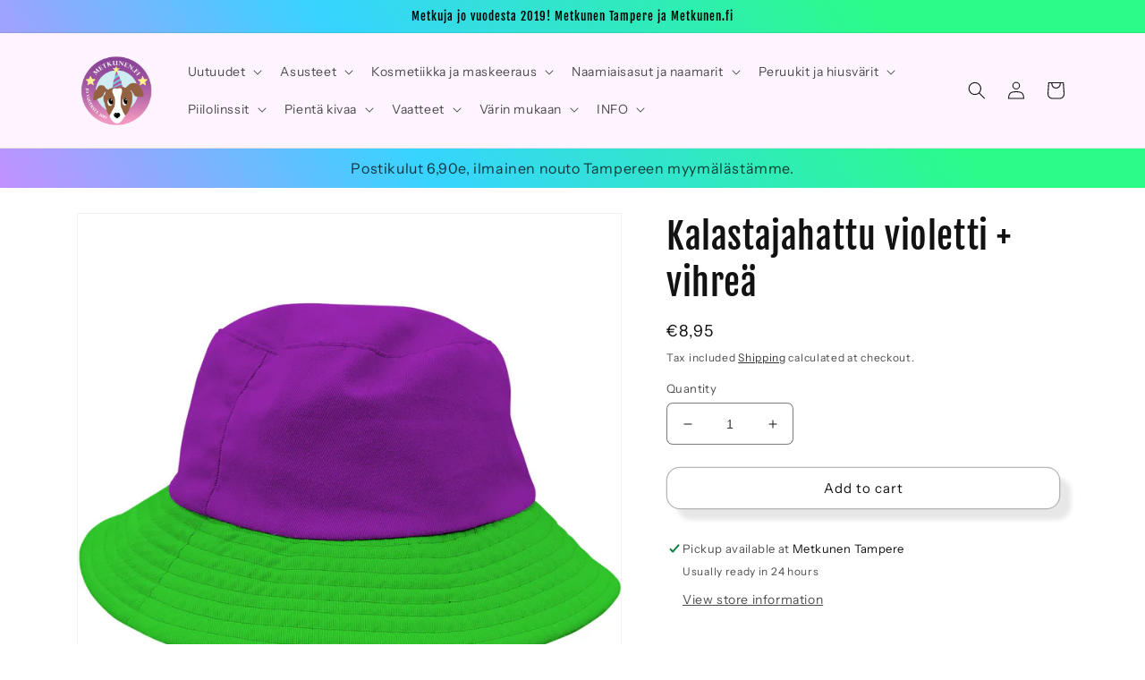

--- FILE ---
content_type: text/html; charset=utf-8
request_url: https://metkunen.fi/en/products/kalastajahattu-violetti-vihrea
body_size: 40311
content:
<!doctype html>
<html class="no-js" lang="en">
  <head>
    <meta charset="utf-8">
    <meta http-equiv="X-UA-Compatible" content="IE=edge">
    <meta name="viewport" content="width=device-width,initial-scale=1">
    <meta name="theme-color" content="">
    <link rel="canonical" href="https://metkunen.fi/en/products/kalastajahattu-violetti-vihrea">
    <link rel="preconnect" href="https://cdn.shopify.com" crossorigin><link rel="icon" type="image/png" href="//metkunen.fi/cdn/shop/files/Metkunen_logo_ilmantaustaa_netti_781074c3-14fc-4a2f-8921-6a9d3e065405.png?crop=center&height=32&v=1662054837&width=32"><link rel="preconnect" href="https://fonts.shopifycdn.com" crossorigin><title>
      Kalastajahattu violetti + vihreä
 &ndash; Metkunen</title>

    
      <meta name="description" content="Ysäriestetiikkaa karkkiväreissä! Tällä päähineellä käännät katseet ja suojaat itseäsi auringolta esimerkiksi festareilla, skeittiparkissa, naamiaisissa, sitseillä, kesämökillä, ja tietenkin kalareissuilla! Ikiklassinen yhden koon kalastajalakki eli bucket hat leveällä lierillä ja vuorikankaalla.   ">
    

    

<meta property="og:site_name" content="Metkunen">
<meta property="og:url" content="https://metkunen.fi/en/products/kalastajahattu-violetti-vihrea">
<meta property="og:title" content="Kalastajahattu violetti + vihreä">
<meta property="og:type" content="product">
<meta property="og:description" content="Ysäriestetiikkaa karkkiväreissä! Tällä päähineellä käännät katseet ja suojaat itseäsi auringolta esimerkiksi festareilla, skeittiparkissa, naamiaisissa, sitseillä, kesämökillä, ja tietenkin kalareissuilla! Ikiklassinen yhden koon kalastajalakki eli bucket hat leveällä lierillä ja vuorikankaalla.   "><meta property="og:image" content="http://metkunen.fi/cdn/shop/files/8714572248716.jpg?v=1692273555">
  <meta property="og:image:secure_url" content="https://metkunen.fi/cdn/shop/files/8714572248716.jpg?v=1692273555">
  <meta property="og:image:width" content="1500">
  <meta property="og:image:height" content="1500"><meta property="og:price:amount" content="8,95">
  <meta property="og:price:currency" content="EUR"><meta name="twitter:card" content="summary_large_image">
<meta name="twitter:title" content="Kalastajahattu violetti + vihreä">
<meta name="twitter:description" content="Ysäriestetiikkaa karkkiväreissä! Tällä päähineellä käännät katseet ja suojaat itseäsi auringolta esimerkiksi festareilla, skeittiparkissa, naamiaisissa, sitseillä, kesämökillä, ja tietenkin kalareissuilla! Ikiklassinen yhden koon kalastajalakki eli bucket hat leveällä lierillä ja vuorikankaalla.   ">


    <script src="//metkunen.fi/cdn/shop/t/14/assets/global.js?v=149496944046504657681672336541" defer="defer"></script>
    <script>window.performance && window.performance.mark && window.performance.mark('shopify.content_for_header.start');</script><meta name="google-site-verification" content="3iTefytF-QpjjCHPhnn-hKim6YMhRGhKb1B8yqhBiK8">
<meta id="shopify-digital-wallet" name="shopify-digital-wallet" content="/26354090069/digital_wallets/dialog">
<link rel="alternate" hreflang="x-default" href="https://metkunen.fi/products/kalastajahattu-violetti-vihrea">
<link rel="alternate" hreflang="fi" href="https://metkunen.fi/products/kalastajahattu-violetti-vihrea">
<link rel="alternate" hreflang="en" href="https://metkunen.fi/en/products/kalastajahattu-violetti-vihrea">
<link rel="alternate" type="application/json+oembed" href="https://metkunen.fi/en/products/kalastajahattu-violetti-vihrea.oembed">
<script async="async" src="/checkouts/internal/preloads.js?locale=en-FI"></script>
<script id="shopify-features" type="application/json">{"accessToken":"7a8b604fd06af57f03a6d1b38a0d17a2","betas":["rich-media-storefront-analytics"],"domain":"metkunen.fi","predictiveSearch":true,"shopId":26354090069,"locale":"en"}</script>
<script>var Shopify = Shopify || {};
Shopify.shop = "metkunen.myshopify.com";
Shopify.locale = "en";
Shopify.currency = {"active":"EUR","rate":"1.0"};
Shopify.country = "FI";
Shopify.theme = {"name":"Dawn","id":140652282159,"schema_name":"Dawn","schema_version":"7.0.1","theme_store_id":887,"role":"main"};
Shopify.theme.handle = "null";
Shopify.theme.style = {"id":null,"handle":null};
Shopify.cdnHost = "metkunen.fi/cdn";
Shopify.routes = Shopify.routes || {};
Shopify.routes.root = "/en/";</script>
<script type="module">!function(o){(o.Shopify=o.Shopify||{}).modules=!0}(window);</script>
<script>!function(o){function n(){var o=[];function n(){o.push(Array.prototype.slice.apply(arguments))}return n.q=o,n}var t=o.Shopify=o.Shopify||{};t.loadFeatures=n(),t.autoloadFeatures=n()}(window);</script>
<script id="shop-js-analytics" type="application/json">{"pageType":"product"}</script>
<script defer="defer" async type="module" src="//metkunen.fi/cdn/shopifycloud/shop-js/modules/v2/client.init-shop-cart-sync_IZsNAliE.en.esm.js"></script>
<script defer="defer" async type="module" src="//metkunen.fi/cdn/shopifycloud/shop-js/modules/v2/chunk.common_0OUaOowp.esm.js"></script>
<script type="module">
  await import("//metkunen.fi/cdn/shopifycloud/shop-js/modules/v2/client.init-shop-cart-sync_IZsNAliE.en.esm.js");
await import("//metkunen.fi/cdn/shopifycloud/shop-js/modules/v2/chunk.common_0OUaOowp.esm.js");

  window.Shopify.SignInWithShop?.initShopCartSync?.({"fedCMEnabled":true,"windoidEnabled":true});

</script>
<script>(function() {
  var isLoaded = false;
  function asyncLoad() {
    if (isLoaded) return;
    isLoaded = true;
    var urls = ["https:\/\/cdn.nfcube.com\/0bcd5de13895ce1b6631e548d28b27b7.js?shop=metkunen.myshopify.com","https:\/\/ppslider.netlify.app\/s\/v1.metkunen.js?ac1=000000\u0026ap=ms\u0026arrows_bg=ffffff\u0026at=cho\u0026dc1=\u0026dc2=\u0026dots_bg=\u0026dots_type=none\u0026dots_vposition=bottom\u0026ds=true\u0026hide=false\u0026max_slides=5\u0026slider_mode=img_swap\u0026v=2\u0026vif=\u0026shop=metkunen.myshopify.com"];
    for (var i = 0; i < urls.length; i++) {
      var s = document.createElement('script');
      s.type = 'text/javascript';
      s.async = true;
      s.src = urls[i];
      var x = document.getElementsByTagName('script')[0];
      x.parentNode.insertBefore(s, x);
    }
  };
  if(window.attachEvent) {
    window.attachEvent('onload', asyncLoad);
  } else {
    window.addEventListener('load', asyncLoad, false);
  }
})();</script>
<script id="__st">var __st={"a":26354090069,"offset":7200,"reqid":"dd286f54-a0cf-4c23-890e-80bc6060ebb1-1768451914","pageurl":"metkunen.fi\/en\/products\/kalastajahattu-violetti-vihrea","u":"9f4085a0c68c","p":"product","rtyp":"product","rid":8757538259288};</script>
<script>window.ShopifyPaypalV4VisibilityTracking = true;</script>
<script id="captcha-bootstrap">!function(){'use strict';const t='contact',e='account',n='new_comment',o=[[t,t],['blogs',n],['comments',n],[t,'customer']],c=[[e,'customer_login'],[e,'guest_login'],[e,'recover_customer_password'],[e,'create_customer']],r=t=>t.map((([t,e])=>`form[action*='/${t}']:not([data-nocaptcha='true']) input[name='form_type'][value='${e}']`)).join(','),a=t=>()=>t?[...document.querySelectorAll(t)].map((t=>t.form)):[];function s(){const t=[...o],e=r(t);return a(e)}const i='password',u='form_key',d=['recaptcha-v3-token','g-recaptcha-response','h-captcha-response',i],f=()=>{try{return window.sessionStorage}catch{return}},m='__shopify_v',_=t=>t.elements[u];function p(t,e,n=!1){try{const o=window.sessionStorage,c=JSON.parse(o.getItem(e)),{data:r}=function(t){const{data:e,action:n}=t;return t[m]||n?{data:e,action:n}:{data:t,action:n}}(c);for(const[e,n]of Object.entries(r))t.elements[e]&&(t.elements[e].value=n);n&&o.removeItem(e)}catch(o){console.error('form repopulation failed',{error:o})}}const l='form_type',E='cptcha';function T(t){t.dataset[E]=!0}const w=window,h=w.document,L='Shopify',v='ce_forms',y='captcha';let A=!1;((t,e)=>{const n=(g='f06e6c50-85a8-45c8-87d0-21a2b65856fe',I='https://cdn.shopify.com/shopifycloud/storefront-forms-hcaptcha/ce_storefront_forms_captcha_hcaptcha.v1.5.2.iife.js',D={infoText:'Protected by hCaptcha',privacyText:'Privacy',termsText:'Terms'},(t,e,n)=>{const o=w[L][v],c=o.bindForm;if(c)return c(t,g,e,D).then(n);var r;o.q.push([[t,g,e,D],n]),r=I,A||(h.body.append(Object.assign(h.createElement('script'),{id:'captcha-provider',async:!0,src:r})),A=!0)});var g,I,D;w[L]=w[L]||{},w[L][v]=w[L][v]||{},w[L][v].q=[],w[L][y]=w[L][y]||{},w[L][y].protect=function(t,e){n(t,void 0,e),T(t)},Object.freeze(w[L][y]),function(t,e,n,w,h,L){const[v,y,A,g]=function(t,e,n){const i=e?o:[],u=t?c:[],d=[...i,...u],f=r(d),m=r(i),_=r(d.filter((([t,e])=>n.includes(e))));return[a(f),a(m),a(_),s()]}(w,h,L),I=t=>{const e=t.target;return e instanceof HTMLFormElement?e:e&&e.form},D=t=>v().includes(t);t.addEventListener('submit',(t=>{const e=I(t);if(!e)return;const n=D(e)&&!e.dataset.hcaptchaBound&&!e.dataset.recaptchaBound,o=_(e),c=g().includes(e)&&(!o||!o.value);(n||c)&&t.preventDefault(),c&&!n&&(function(t){try{if(!f())return;!function(t){const e=f();if(!e)return;const n=_(t);if(!n)return;const o=n.value;o&&e.removeItem(o)}(t);const e=Array.from(Array(32),(()=>Math.random().toString(36)[2])).join('');!function(t,e){_(t)||t.append(Object.assign(document.createElement('input'),{type:'hidden',name:u})),t.elements[u].value=e}(t,e),function(t,e){const n=f();if(!n)return;const o=[...t.querySelectorAll(`input[type='${i}']`)].map((({name:t})=>t)),c=[...d,...o],r={};for(const[a,s]of new FormData(t).entries())c.includes(a)||(r[a]=s);n.setItem(e,JSON.stringify({[m]:1,action:t.action,data:r}))}(t,e)}catch(e){console.error('failed to persist form',e)}}(e),e.submit())}));const S=(t,e)=>{t&&!t.dataset[E]&&(n(t,e.some((e=>e===t))),T(t))};for(const o of['focusin','change'])t.addEventListener(o,(t=>{const e=I(t);D(e)&&S(e,y())}));const B=e.get('form_key'),M=e.get(l),P=B&&M;t.addEventListener('DOMContentLoaded',(()=>{const t=y();if(P)for(const e of t)e.elements[l].value===M&&p(e,B);[...new Set([...A(),...v().filter((t=>'true'===t.dataset.shopifyCaptcha))])].forEach((e=>S(e,t)))}))}(h,new URLSearchParams(w.location.search),n,t,e,['guest_login'])})(!0,!0)}();</script>
<script integrity="sha256-4kQ18oKyAcykRKYeNunJcIwy7WH5gtpwJnB7kiuLZ1E=" data-source-attribution="shopify.loadfeatures" defer="defer" src="//metkunen.fi/cdn/shopifycloud/storefront/assets/storefront/load_feature-a0a9edcb.js" crossorigin="anonymous"></script>
<script data-source-attribution="shopify.dynamic_checkout.dynamic.init">var Shopify=Shopify||{};Shopify.PaymentButton=Shopify.PaymentButton||{isStorefrontPortableWallets:!0,init:function(){window.Shopify.PaymentButton.init=function(){};var t=document.createElement("script");t.src="https://metkunen.fi/cdn/shopifycloud/portable-wallets/latest/portable-wallets.en.js",t.type="module",document.head.appendChild(t)}};
</script>
<script data-source-attribution="shopify.dynamic_checkout.buyer_consent">
  function portableWalletsHideBuyerConsent(e){var t=document.getElementById("shopify-buyer-consent"),n=document.getElementById("shopify-subscription-policy-button");t&&n&&(t.classList.add("hidden"),t.setAttribute("aria-hidden","true"),n.removeEventListener("click",e))}function portableWalletsShowBuyerConsent(e){var t=document.getElementById("shopify-buyer-consent"),n=document.getElementById("shopify-subscription-policy-button");t&&n&&(t.classList.remove("hidden"),t.removeAttribute("aria-hidden"),n.addEventListener("click",e))}window.Shopify?.PaymentButton&&(window.Shopify.PaymentButton.hideBuyerConsent=portableWalletsHideBuyerConsent,window.Shopify.PaymentButton.showBuyerConsent=portableWalletsShowBuyerConsent);
</script>
<script>
  function portableWalletsCleanup(e){e&&e.src&&console.error("Failed to load portable wallets script "+e.src);var t=document.querySelectorAll("shopify-accelerated-checkout .shopify-payment-button__skeleton, shopify-accelerated-checkout-cart .wallet-cart-button__skeleton"),e=document.getElementById("shopify-buyer-consent");for(let e=0;e<t.length;e++)t[e].remove();e&&e.remove()}function portableWalletsNotLoadedAsModule(e){e instanceof ErrorEvent&&"string"==typeof e.message&&e.message.includes("import.meta")&&"string"==typeof e.filename&&e.filename.includes("portable-wallets")&&(window.removeEventListener("error",portableWalletsNotLoadedAsModule),window.Shopify.PaymentButton.failedToLoad=e,"loading"===document.readyState?document.addEventListener("DOMContentLoaded",window.Shopify.PaymentButton.init):window.Shopify.PaymentButton.init())}window.addEventListener("error",portableWalletsNotLoadedAsModule);
</script>

<script type="module" src="https://metkunen.fi/cdn/shopifycloud/portable-wallets/latest/portable-wallets.en.js" onError="portableWalletsCleanup(this)" crossorigin="anonymous"></script>
<script nomodule>
  document.addEventListener("DOMContentLoaded", portableWalletsCleanup);
</script>

<link id="shopify-accelerated-checkout-styles" rel="stylesheet" media="screen" href="https://metkunen.fi/cdn/shopifycloud/portable-wallets/latest/accelerated-checkout-backwards-compat.css" crossorigin="anonymous">
<style id="shopify-accelerated-checkout-cart">
        #shopify-buyer-consent {
  margin-top: 1em;
  display: inline-block;
  width: 100%;
}

#shopify-buyer-consent.hidden {
  display: none;
}

#shopify-subscription-policy-button {
  background: none;
  border: none;
  padding: 0;
  text-decoration: underline;
  font-size: inherit;
  cursor: pointer;
}

#shopify-subscription-policy-button::before {
  box-shadow: none;
}

      </style>
<script id="sections-script" data-sections="header,footer" defer="defer" src="//metkunen.fi/cdn/shop/t/14/compiled_assets/scripts.js?8449"></script>
<script>window.performance && window.performance.mark && window.performance.mark('shopify.content_for_header.end');</script>


    <style data-shopify>
      @font-face {
  font-family: "Instrument Sans";
  font-weight: 400;
  font-style: normal;
  font-display: swap;
  src: url("//metkunen.fi/cdn/fonts/instrument_sans/instrumentsans_n4.db86542ae5e1596dbdb28c279ae6c2086c4c5bfa.woff2") format("woff2"),
       url("//metkunen.fi/cdn/fonts/instrument_sans/instrumentsans_n4.510f1b081e58d08c30978f465518799851ef6d8b.woff") format("woff");
}

      @font-face {
  font-family: "Instrument Sans";
  font-weight: 700;
  font-style: normal;
  font-display: swap;
  src: url("//metkunen.fi/cdn/fonts/instrument_sans/instrumentsans_n7.e4ad9032e203f9a0977786c356573ced65a7419a.woff2") format("woff2"),
       url("//metkunen.fi/cdn/fonts/instrument_sans/instrumentsans_n7.b9e40f166fb7639074ba34738101a9d2990bb41a.woff") format("woff");
}

      @font-face {
  font-family: "Instrument Sans";
  font-weight: 400;
  font-style: italic;
  font-display: swap;
  src: url("//metkunen.fi/cdn/fonts/instrument_sans/instrumentsans_i4.028d3c3cd8d085648c808ceb20cd2fd1eb3560e5.woff2") format("woff2"),
       url("//metkunen.fi/cdn/fonts/instrument_sans/instrumentsans_i4.7e90d82df8dee29a99237cd19cc529d2206706a2.woff") format("woff");
}

      @font-face {
  font-family: "Instrument Sans";
  font-weight: 700;
  font-style: italic;
  font-display: swap;
  src: url("//metkunen.fi/cdn/fonts/instrument_sans/instrumentsans_i7.d6063bb5d8f9cbf96eace9e8801697c54f363c6a.woff2") format("woff2"),
       url("//metkunen.fi/cdn/fonts/instrument_sans/instrumentsans_i7.ce33afe63f8198a3ac4261b826b560103542cd36.woff") format("woff");
}

      @font-face {
  font-family: "Fjalla One";
  font-weight: 400;
  font-style: normal;
  font-display: swap;
  src: url("//metkunen.fi/cdn/fonts/fjalla_one/fjallaone_n4.262edaf1abaf5ed669f7ecd26fc3e24707a0ad85.woff2") format("woff2"),
       url("//metkunen.fi/cdn/fonts/fjalla_one/fjallaone_n4.f67f40342efd2b34cae019d50b4b5c4da6fc5da7.woff") format("woff");
}


      :root {
        --font-body-family: "Instrument Sans", sans-serif;
        --font-body-style: normal;
        --font-body-weight: 400;
        --font-body-weight-bold: 700;

        --font-heading-family: "Fjalla One", sans-serif;
        --font-heading-style: normal;
        --font-heading-weight: 400;

        --font-body-scale: 1.0;
        --font-heading-scale: 1.0;

        --color-base-text: 18, 18, 18;
        --color-shadow: 18, 18, 18;
        --color-base-background-1: 255, 255, 255;
        --color-base-background-2: 253, 244, 255;
        --color-base-solid-button-labels: 0, 0, 0;
        --color-base-outline-button-labels: 18, 18, 18;
        --color-base-accent-1: 255, 105, 246;
        --color-base-accent-2: 255, 73, 244;
        --payment-terms-background-color: #ffffff;

        --gradient-base-background-1: #ffffff;
        --gradient-base-background-2: #fdf4ff;
        --gradient-base-accent-1: linear-gradient(57deg, rgba(249, 119, 255, 1) 8%, rgba(54, 212, 255, 1) 47%, rgba(43, 252, 135, 1) 83%);
        --gradient-base-accent-2: linear-gradient(54deg, rgba(114, 255, 179, 1) 14%, rgba(255, 250, 99, 1) 85%);

        --media-padding: px;
        --media-border-opacity: 0.05;
        --media-border-width: 1px;
        --media-radius: 0px;
        --media-shadow-opacity: 0.0;
        --media-shadow-horizontal-offset: 0px;
        --media-shadow-vertical-offset: 4px;
        --media-shadow-blur-radius: 5px;
        --media-shadow-visible: 0;

        --page-width: 120rem;
        --page-width-margin: 0rem;

        --product-card-image-padding: 0.0rem;
        --product-card-corner-radius: 0.0rem;
        --product-card-text-alignment: left;
        --product-card-border-width: 0.0rem;
        --product-card-border-opacity: 0.1;
        --product-card-shadow-opacity: 0.0;
        --product-card-shadow-visible: 0;
        --product-card-shadow-horizontal-offset: 0.0rem;
        --product-card-shadow-vertical-offset: 0.4rem;
        --product-card-shadow-blur-radius: 0.5rem;

        --collection-card-image-padding: 0.0rem;
        --collection-card-corner-radius: 0.0rem;
        --collection-card-text-alignment: left;
        --collection-card-border-width: 0.0rem;
        --collection-card-border-opacity: 0.1;
        --collection-card-shadow-opacity: 0.0;
        --collection-card-shadow-visible: 0;
        --collection-card-shadow-horizontal-offset: 0.0rem;
        --collection-card-shadow-vertical-offset: 0.4rem;
        --collection-card-shadow-blur-radius: 0.5rem;

        --blog-card-image-padding: 0.0rem;
        --blog-card-corner-radius: 0.0rem;
        --blog-card-text-alignment: left;
        --blog-card-border-width: 0.0rem;
        --blog-card-border-opacity: 0.1;
        --blog-card-shadow-opacity: 0.0;
        --blog-card-shadow-visible: 0;
        --blog-card-shadow-horizontal-offset: 0.0rem;
        --blog-card-shadow-vertical-offset: 0.4rem;
        --blog-card-shadow-blur-radius: 0.5rem;

        --badge-corner-radius: 4.0rem;

        --popup-border-width: 1px;
        --popup-border-opacity: 0.1;
        --popup-corner-radius: 0px;
        --popup-shadow-opacity: 0.0;
        --popup-shadow-horizontal-offset: -18px;
        --popup-shadow-vertical-offset: -20px;
        --popup-shadow-blur-radius: 5px;

        --drawer-border-width: 1px;
        --drawer-border-opacity: 0.1;
        --drawer-shadow-opacity: 0.0;
        --drawer-shadow-horizontal-offset: -8px;
        --drawer-shadow-vertical-offset: -8px;
        --drawer-shadow-blur-radius: 5px;

        --spacing-sections-desktop: 0px;
        --spacing-sections-mobile: 0px;

        --grid-desktop-vertical-spacing: 8px;
        --grid-desktop-horizontal-spacing: 8px;
        --grid-mobile-vertical-spacing: 4px;
        --grid-mobile-horizontal-spacing: 4px;

        --text-boxes-border-opacity: 0.1;
        --text-boxes-border-width: 0px;
        --text-boxes-radius: 0px;
        --text-boxes-shadow-opacity: 0.0;
        --text-boxes-shadow-visible: 0;
        --text-boxes-shadow-horizontal-offset: -14px;
        --text-boxes-shadow-vertical-offset: -14px;
        --text-boxes-shadow-blur-radius: 5px;

        --buttons-radius: 14px;
        --buttons-radius-outset: 15px;
        --buttons-border-width: 1px;
        --buttons-border-opacity: 0.3;
        --buttons-shadow-opacity: 0.1;
        --buttons-shadow-visible: 1;
        --buttons-shadow-horizontal-offset: 12px;
        --buttons-shadow-vertical-offset: 12px;
        --buttons-shadow-blur-radius: 5px;
        --buttons-border-offset: 0.3px;

        --inputs-radius: 6px;
        --inputs-border-width: 1px;
        --inputs-border-opacity: 0.55;
        --inputs-shadow-opacity: 0.0;
        --inputs-shadow-horizontal-offset: 4px;
        --inputs-margin-offset: 0px;
        --inputs-shadow-vertical-offset: 4px;
        --inputs-shadow-blur-radius: 5px;
        --inputs-radius-outset: 7px;

        --variant-pills-radius: 40px;
        --variant-pills-border-width: 1px;
        --variant-pills-border-opacity: 0.55;
        --variant-pills-shadow-opacity: 0.05;
        --variant-pills-shadow-horizontal-offset: -6px;
        --variant-pills-shadow-vertical-offset: -8px;
        --variant-pills-shadow-blur-radius: 5px;
      }

      *,
      *::before,
      *::after {
        box-sizing: inherit;
      }

      html {
        box-sizing: border-box;
        font-size: calc(var(--font-body-scale) * 62.5%);
        height: 100%;
      }

      body {
        display: grid;
        grid-template-rows: auto auto 1fr auto;
        grid-template-columns: 100%;
        min-height: 100%;
        margin: 0;
        font-size: 1.5rem;
        letter-spacing: 0.06rem;
        line-height: calc(1 + 0.8 / var(--font-body-scale));
        font-family: var(--font-body-family);
        font-style: var(--font-body-style);
        font-weight: var(--font-body-weight);
      }

      @media screen and (min-width: 750px) {
        body {
          font-size: 1.6rem;
        }
      }
    </style>

    <link href="//metkunen.fi/cdn/shop/t/14/assets/base.css?v=88290808517547527771672336543" rel="stylesheet" type="text/css" media="all" />
<link rel="preload" as="font" href="//metkunen.fi/cdn/fonts/instrument_sans/instrumentsans_n4.db86542ae5e1596dbdb28c279ae6c2086c4c5bfa.woff2" type="font/woff2" crossorigin><link rel="preload" as="font" href="//metkunen.fi/cdn/fonts/fjalla_one/fjallaone_n4.262edaf1abaf5ed669f7ecd26fc3e24707a0ad85.woff2" type="font/woff2" crossorigin><link rel="stylesheet" href="//metkunen.fi/cdn/shop/t/14/assets/component-predictive-search.css?v=83512081251802922551672336540" media="print" onload="this.media='all'"><script>document.documentElement.className = document.documentElement.className.replace('no-js', 'js');
    if (Shopify.designMode) {
      document.documentElement.classList.add('shopify-design-mode');
    }
    </script>
  


<!-- BEGIN app block: shopify://apps/minmaxify-order-limits/blocks/app-embed-block/3acfba32-89f3-4377-ae20-cbb9abc48475 --><script type="text/javascript" src="https://limits.minmaxify.com/metkunen.myshopify.com?v=139a&r=20251211153832"></script>

<!-- END app block --><link href="https://monorail-edge.shopifysvc.com" rel="dns-prefetch">
<script>(function(){if ("sendBeacon" in navigator && "performance" in window) {try {var session_token_from_headers = performance.getEntriesByType('navigation')[0].serverTiming.find(x => x.name == '_s').description;} catch {var session_token_from_headers = undefined;}var session_cookie_matches = document.cookie.match(/_shopify_s=([^;]*)/);var session_token_from_cookie = session_cookie_matches && session_cookie_matches.length === 2 ? session_cookie_matches[1] : "";var session_token = session_token_from_headers || session_token_from_cookie || "";function handle_abandonment_event(e) {var entries = performance.getEntries().filter(function(entry) {return /monorail-edge.shopifysvc.com/.test(entry.name);});if (!window.abandonment_tracked && entries.length === 0) {window.abandonment_tracked = true;var currentMs = Date.now();var navigation_start = performance.timing.navigationStart;var payload = {shop_id: 26354090069,url: window.location.href,navigation_start,duration: currentMs - navigation_start,session_token,page_type: "product"};window.navigator.sendBeacon("https://monorail-edge.shopifysvc.com/v1/produce", JSON.stringify({schema_id: "online_store_buyer_site_abandonment/1.1",payload: payload,metadata: {event_created_at_ms: currentMs,event_sent_at_ms: currentMs}}));}}window.addEventListener('pagehide', handle_abandonment_event);}}());</script>
<script id="web-pixels-manager-setup">(function e(e,d,r,n,o){if(void 0===o&&(o={}),!Boolean(null===(a=null===(i=window.Shopify)||void 0===i?void 0:i.analytics)||void 0===a?void 0:a.replayQueue)){var i,a;window.Shopify=window.Shopify||{};var t=window.Shopify;t.analytics=t.analytics||{};var s=t.analytics;s.replayQueue=[],s.publish=function(e,d,r){return s.replayQueue.push([e,d,r]),!0};try{self.performance.mark("wpm:start")}catch(e){}var l=function(){var e={modern:/Edge?\/(1{2}[4-9]|1[2-9]\d|[2-9]\d{2}|\d{4,})\.\d+(\.\d+|)|Firefox\/(1{2}[4-9]|1[2-9]\d|[2-9]\d{2}|\d{4,})\.\d+(\.\d+|)|Chrom(ium|e)\/(9{2}|\d{3,})\.\d+(\.\d+|)|(Maci|X1{2}).+ Version\/(15\.\d+|(1[6-9]|[2-9]\d|\d{3,})\.\d+)([,.]\d+|)( \(\w+\)|)( Mobile\/\w+|) Safari\/|Chrome.+OPR\/(9{2}|\d{3,})\.\d+\.\d+|(CPU[ +]OS|iPhone[ +]OS|CPU[ +]iPhone|CPU IPhone OS|CPU iPad OS)[ +]+(15[._]\d+|(1[6-9]|[2-9]\d|\d{3,})[._]\d+)([._]\d+|)|Android:?[ /-](13[3-9]|1[4-9]\d|[2-9]\d{2}|\d{4,})(\.\d+|)(\.\d+|)|Android.+Firefox\/(13[5-9]|1[4-9]\d|[2-9]\d{2}|\d{4,})\.\d+(\.\d+|)|Android.+Chrom(ium|e)\/(13[3-9]|1[4-9]\d|[2-9]\d{2}|\d{4,})\.\d+(\.\d+|)|SamsungBrowser\/([2-9]\d|\d{3,})\.\d+/,legacy:/Edge?\/(1[6-9]|[2-9]\d|\d{3,})\.\d+(\.\d+|)|Firefox\/(5[4-9]|[6-9]\d|\d{3,})\.\d+(\.\d+|)|Chrom(ium|e)\/(5[1-9]|[6-9]\d|\d{3,})\.\d+(\.\d+|)([\d.]+$|.*Safari\/(?![\d.]+ Edge\/[\d.]+$))|(Maci|X1{2}).+ Version\/(10\.\d+|(1[1-9]|[2-9]\d|\d{3,})\.\d+)([,.]\d+|)( \(\w+\)|)( Mobile\/\w+|) Safari\/|Chrome.+OPR\/(3[89]|[4-9]\d|\d{3,})\.\d+\.\d+|(CPU[ +]OS|iPhone[ +]OS|CPU[ +]iPhone|CPU IPhone OS|CPU iPad OS)[ +]+(10[._]\d+|(1[1-9]|[2-9]\d|\d{3,})[._]\d+)([._]\d+|)|Android:?[ /-](13[3-9]|1[4-9]\d|[2-9]\d{2}|\d{4,})(\.\d+|)(\.\d+|)|Mobile Safari.+OPR\/([89]\d|\d{3,})\.\d+\.\d+|Android.+Firefox\/(13[5-9]|1[4-9]\d|[2-9]\d{2}|\d{4,})\.\d+(\.\d+|)|Android.+Chrom(ium|e)\/(13[3-9]|1[4-9]\d|[2-9]\d{2}|\d{4,})\.\d+(\.\d+|)|Android.+(UC? ?Browser|UCWEB|U3)[ /]?(15\.([5-9]|\d{2,})|(1[6-9]|[2-9]\d|\d{3,})\.\d+)\.\d+|SamsungBrowser\/(5\.\d+|([6-9]|\d{2,})\.\d+)|Android.+MQ{2}Browser\/(14(\.(9|\d{2,})|)|(1[5-9]|[2-9]\d|\d{3,})(\.\d+|))(\.\d+|)|K[Aa][Ii]OS\/(3\.\d+|([4-9]|\d{2,})\.\d+)(\.\d+|)/},d=e.modern,r=e.legacy,n=navigator.userAgent;return n.match(d)?"modern":n.match(r)?"legacy":"unknown"}(),u="modern"===l?"modern":"legacy",c=(null!=n?n:{modern:"",legacy:""})[u],f=function(e){return[e.baseUrl,"/wpm","/b",e.hashVersion,"modern"===e.buildTarget?"m":"l",".js"].join("")}({baseUrl:d,hashVersion:r,buildTarget:u}),m=function(e){var d=e.version,r=e.bundleTarget,n=e.surface,o=e.pageUrl,i=e.monorailEndpoint;return{emit:function(e){var a=e.status,t=e.errorMsg,s=(new Date).getTime(),l=JSON.stringify({metadata:{event_sent_at_ms:s},events:[{schema_id:"web_pixels_manager_load/3.1",payload:{version:d,bundle_target:r,page_url:o,status:a,surface:n,error_msg:t},metadata:{event_created_at_ms:s}}]});if(!i)return console&&console.warn&&console.warn("[Web Pixels Manager] No Monorail endpoint provided, skipping logging."),!1;try{return self.navigator.sendBeacon.bind(self.navigator)(i,l)}catch(e){}var u=new XMLHttpRequest;try{return u.open("POST",i,!0),u.setRequestHeader("Content-Type","text/plain"),u.send(l),!0}catch(e){return console&&console.warn&&console.warn("[Web Pixels Manager] Got an unhandled error while logging to Monorail."),!1}}}}({version:r,bundleTarget:l,surface:e.surface,pageUrl:self.location.href,monorailEndpoint:e.monorailEndpoint});try{o.browserTarget=l,function(e){var d=e.src,r=e.async,n=void 0===r||r,o=e.onload,i=e.onerror,a=e.sri,t=e.scriptDataAttributes,s=void 0===t?{}:t,l=document.createElement("script"),u=document.querySelector("head"),c=document.querySelector("body");if(l.async=n,l.src=d,a&&(l.integrity=a,l.crossOrigin="anonymous"),s)for(var f in s)if(Object.prototype.hasOwnProperty.call(s,f))try{l.dataset[f]=s[f]}catch(e){}if(o&&l.addEventListener("load",o),i&&l.addEventListener("error",i),u)u.appendChild(l);else{if(!c)throw new Error("Did not find a head or body element to append the script");c.appendChild(l)}}({src:f,async:!0,onload:function(){if(!function(){var e,d;return Boolean(null===(d=null===(e=window.Shopify)||void 0===e?void 0:e.analytics)||void 0===d?void 0:d.initialized)}()){var d=window.webPixelsManager.init(e)||void 0;if(d){var r=window.Shopify.analytics;r.replayQueue.forEach((function(e){var r=e[0],n=e[1],o=e[2];d.publishCustomEvent(r,n,o)})),r.replayQueue=[],r.publish=d.publishCustomEvent,r.visitor=d.visitor,r.initialized=!0}}},onerror:function(){return m.emit({status:"failed",errorMsg:"".concat(f," has failed to load")})},sri:function(e){var d=/^sha384-[A-Za-z0-9+/=]+$/;return"string"==typeof e&&d.test(e)}(c)?c:"",scriptDataAttributes:o}),m.emit({status:"loading"})}catch(e){m.emit({status:"failed",errorMsg:(null==e?void 0:e.message)||"Unknown error"})}}})({shopId: 26354090069,storefrontBaseUrl: "https://metkunen.fi",extensionsBaseUrl: "https://extensions.shopifycdn.com/cdn/shopifycloud/web-pixels-manager",monorailEndpoint: "https://monorail-edge.shopifysvc.com/unstable/produce_batch",surface: "storefront-renderer",enabledBetaFlags: ["2dca8a86"],webPixelsConfigList: [{"id":"1148649816","configuration":"{\"config\":\"{\\\"pixel_id\\\":\\\"GT-KT4BQG3\\\",\\\"target_country\\\":\\\"FI\\\",\\\"gtag_events\\\":[{\\\"type\\\":\\\"purchase\\\",\\\"action_label\\\":\\\"MC-QPB6TWTJMJ\\\"},{\\\"type\\\":\\\"page_view\\\",\\\"action_label\\\":\\\"MC-QPB6TWTJMJ\\\"},{\\\"type\\\":\\\"view_item\\\",\\\"action_label\\\":\\\"MC-QPB6TWTJMJ\\\"}],\\\"enable_monitoring_mode\\\":false}\"}","eventPayloadVersion":"v1","runtimeContext":"OPEN","scriptVersion":"b2a88bafab3e21179ed38636efcd8a93","type":"APP","apiClientId":1780363,"privacyPurposes":[],"dataSharingAdjustments":{"protectedCustomerApprovalScopes":["read_customer_address","read_customer_email","read_customer_name","read_customer_personal_data","read_customer_phone"]}},{"id":"187728216","eventPayloadVersion":"v1","runtimeContext":"LAX","scriptVersion":"1","type":"CUSTOM","privacyPurposes":["ANALYTICS"],"name":"Google Analytics tag (migrated)"},{"id":"shopify-app-pixel","configuration":"{}","eventPayloadVersion":"v1","runtimeContext":"STRICT","scriptVersion":"0450","apiClientId":"shopify-pixel","type":"APP","privacyPurposes":["ANALYTICS","MARKETING"]},{"id":"shopify-custom-pixel","eventPayloadVersion":"v1","runtimeContext":"LAX","scriptVersion":"0450","apiClientId":"shopify-pixel","type":"CUSTOM","privacyPurposes":["ANALYTICS","MARKETING"]}],isMerchantRequest: false,initData: {"shop":{"name":"Metkunen","paymentSettings":{"currencyCode":"EUR"},"myshopifyDomain":"metkunen.myshopify.com","countryCode":"FI","storefrontUrl":"https:\/\/metkunen.fi\/en"},"customer":null,"cart":null,"checkout":null,"productVariants":[{"price":{"amount":8.95,"currencyCode":"EUR"},"product":{"title":"Kalastajahattu violetti + vihreä","vendor":"Metkunen","id":"8757538259288","untranslatedTitle":"Kalastajahattu violetti + vihreä","url":"\/en\/products\/kalastajahattu-violetti-vihrea","type":"Misc"},"id":"47139677307224","image":{"src":"\/\/metkunen.fi\/cdn\/shop\/files\/8714572248716.jpg?v=1692273555"},"sku":"24871F","title":"Default Title","untranslatedTitle":"Default Title"}],"purchasingCompany":null},},"https://metkunen.fi/cdn","7cecd0b6w90c54c6cpe92089d5m57a67346",{"modern":"","legacy":""},{"shopId":"26354090069","storefrontBaseUrl":"https:\/\/metkunen.fi","extensionBaseUrl":"https:\/\/extensions.shopifycdn.com\/cdn\/shopifycloud\/web-pixels-manager","surface":"storefront-renderer","enabledBetaFlags":"[\"2dca8a86\"]","isMerchantRequest":"false","hashVersion":"7cecd0b6w90c54c6cpe92089d5m57a67346","publish":"custom","events":"[[\"page_viewed\",{}],[\"product_viewed\",{\"productVariant\":{\"price\":{\"amount\":8.95,\"currencyCode\":\"EUR\"},\"product\":{\"title\":\"Kalastajahattu violetti + vihreä\",\"vendor\":\"Metkunen\",\"id\":\"8757538259288\",\"untranslatedTitle\":\"Kalastajahattu violetti + vihreä\",\"url\":\"\/en\/products\/kalastajahattu-violetti-vihrea\",\"type\":\"Misc\"},\"id\":\"47139677307224\",\"image\":{\"src\":\"\/\/metkunen.fi\/cdn\/shop\/files\/8714572248716.jpg?v=1692273555\"},\"sku\":\"24871F\",\"title\":\"Default Title\",\"untranslatedTitle\":\"Default Title\"}}]]"});</script><script>
  window.ShopifyAnalytics = window.ShopifyAnalytics || {};
  window.ShopifyAnalytics.meta = window.ShopifyAnalytics.meta || {};
  window.ShopifyAnalytics.meta.currency = 'EUR';
  var meta = {"product":{"id":8757538259288,"gid":"gid:\/\/shopify\/Product\/8757538259288","vendor":"Metkunen","type":"Misc","handle":"kalastajahattu-violetti-vihrea","variants":[{"id":47139677307224,"price":895,"name":"Kalastajahattu violetti + vihreä","public_title":null,"sku":"24871F"}],"remote":false},"page":{"pageType":"product","resourceType":"product","resourceId":8757538259288,"requestId":"dd286f54-a0cf-4c23-890e-80bc6060ebb1-1768451914"}};
  for (var attr in meta) {
    window.ShopifyAnalytics.meta[attr] = meta[attr];
  }
</script>
<script class="analytics">
  (function () {
    var customDocumentWrite = function(content) {
      var jquery = null;

      if (window.jQuery) {
        jquery = window.jQuery;
      } else if (window.Checkout && window.Checkout.$) {
        jquery = window.Checkout.$;
      }

      if (jquery) {
        jquery('body').append(content);
      }
    };

    var hasLoggedConversion = function(token) {
      if (token) {
        return document.cookie.indexOf('loggedConversion=' + token) !== -1;
      }
      return false;
    }

    var setCookieIfConversion = function(token) {
      if (token) {
        var twoMonthsFromNow = new Date(Date.now());
        twoMonthsFromNow.setMonth(twoMonthsFromNow.getMonth() + 2);

        document.cookie = 'loggedConversion=' + token + '; expires=' + twoMonthsFromNow;
      }
    }

    var trekkie = window.ShopifyAnalytics.lib = window.trekkie = window.trekkie || [];
    if (trekkie.integrations) {
      return;
    }
    trekkie.methods = [
      'identify',
      'page',
      'ready',
      'track',
      'trackForm',
      'trackLink'
    ];
    trekkie.factory = function(method) {
      return function() {
        var args = Array.prototype.slice.call(arguments);
        args.unshift(method);
        trekkie.push(args);
        return trekkie;
      };
    };
    for (var i = 0; i < trekkie.methods.length; i++) {
      var key = trekkie.methods[i];
      trekkie[key] = trekkie.factory(key);
    }
    trekkie.load = function(config) {
      trekkie.config = config || {};
      trekkie.config.initialDocumentCookie = document.cookie;
      var first = document.getElementsByTagName('script')[0];
      var script = document.createElement('script');
      script.type = 'text/javascript';
      script.onerror = function(e) {
        var scriptFallback = document.createElement('script');
        scriptFallback.type = 'text/javascript';
        scriptFallback.onerror = function(error) {
                var Monorail = {
      produce: function produce(monorailDomain, schemaId, payload) {
        var currentMs = new Date().getTime();
        var event = {
          schema_id: schemaId,
          payload: payload,
          metadata: {
            event_created_at_ms: currentMs,
            event_sent_at_ms: currentMs
          }
        };
        return Monorail.sendRequest("https://" + monorailDomain + "/v1/produce", JSON.stringify(event));
      },
      sendRequest: function sendRequest(endpointUrl, payload) {
        // Try the sendBeacon API
        if (window && window.navigator && typeof window.navigator.sendBeacon === 'function' && typeof window.Blob === 'function' && !Monorail.isIos12()) {
          var blobData = new window.Blob([payload], {
            type: 'text/plain'
          });

          if (window.navigator.sendBeacon(endpointUrl, blobData)) {
            return true;
          } // sendBeacon was not successful

        } // XHR beacon

        var xhr = new XMLHttpRequest();

        try {
          xhr.open('POST', endpointUrl);
          xhr.setRequestHeader('Content-Type', 'text/plain');
          xhr.send(payload);
        } catch (e) {
          console.log(e);
        }

        return false;
      },
      isIos12: function isIos12() {
        return window.navigator.userAgent.lastIndexOf('iPhone; CPU iPhone OS 12_') !== -1 || window.navigator.userAgent.lastIndexOf('iPad; CPU OS 12_') !== -1;
      }
    };
    Monorail.produce('monorail-edge.shopifysvc.com',
      'trekkie_storefront_load_errors/1.1',
      {shop_id: 26354090069,
      theme_id: 140652282159,
      app_name: "storefront",
      context_url: window.location.href,
      source_url: "//metkunen.fi/cdn/s/trekkie.storefront.55c6279c31a6628627b2ba1c5ff367020da294e2.min.js"});

        };
        scriptFallback.async = true;
        scriptFallback.src = '//metkunen.fi/cdn/s/trekkie.storefront.55c6279c31a6628627b2ba1c5ff367020da294e2.min.js';
        first.parentNode.insertBefore(scriptFallback, first);
      };
      script.async = true;
      script.src = '//metkunen.fi/cdn/s/trekkie.storefront.55c6279c31a6628627b2ba1c5ff367020da294e2.min.js';
      first.parentNode.insertBefore(script, first);
    };
    trekkie.load(
      {"Trekkie":{"appName":"storefront","development":false,"defaultAttributes":{"shopId":26354090069,"isMerchantRequest":null,"themeId":140652282159,"themeCityHash":"10779212947533633348","contentLanguage":"en","currency":"EUR","eventMetadataId":"79258970-f2eb-42eb-b5ce-92cb63052ea9"},"isServerSideCookieWritingEnabled":true,"monorailRegion":"shop_domain","enabledBetaFlags":["65f19447"]},"Session Attribution":{},"S2S":{"facebookCapiEnabled":false,"source":"trekkie-storefront-renderer","apiClientId":580111}}
    );

    var loaded = false;
    trekkie.ready(function() {
      if (loaded) return;
      loaded = true;

      window.ShopifyAnalytics.lib = window.trekkie;

      var originalDocumentWrite = document.write;
      document.write = customDocumentWrite;
      try { window.ShopifyAnalytics.merchantGoogleAnalytics.call(this); } catch(error) {};
      document.write = originalDocumentWrite;

      window.ShopifyAnalytics.lib.page(null,{"pageType":"product","resourceType":"product","resourceId":8757538259288,"requestId":"dd286f54-a0cf-4c23-890e-80bc6060ebb1-1768451914","shopifyEmitted":true});

      var match = window.location.pathname.match(/checkouts\/(.+)\/(thank_you|post_purchase)/)
      var token = match? match[1]: undefined;
      if (!hasLoggedConversion(token)) {
        setCookieIfConversion(token);
        window.ShopifyAnalytics.lib.track("Viewed Product",{"currency":"EUR","variantId":47139677307224,"productId":8757538259288,"productGid":"gid:\/\/shopify\/Product\/8757538259288","name":"Kalastajahattu violetti + vihreä","price":"8.95","sku":"24871F","brand":"Metkunen","variant":null,"category":"Misc","nonInteraction":true,"remote":false},undefined,undefined,{"shopifyEmitted":true});
      window.ShopifyAnalytics.lib.track("monorail:\/\/trekkie_storefront_viewed_product\/1.1",{"currency":"EUR","variantId":47139677307224,"productId":8757538259288,"productGid":"gid:\/\/shopify\/Product\/8757538259288","name":"Kalastajahattu violetti + vihreä","price":"8.95","sku":"24871F","brand":"Metkunen","variant":null,"category":"Misc","nonInteraction":true,"remote":false,"referer":"https:\/\/metkunen.fi\/en\/products\/kalastajahattu-violetti-vihrea"});
      }
    });


        var eventsListenerScript = document.createElement('script');
        eventsListenerScript.async = true;
        eventsListenerScript.src = "//metkunen.fi/cdn/shopifycloud/storefront/assets/shop_events_listener-3da45d37.js";
        document.getElementsByTagName('head')[0].appendChild(eventsListenerScript);

})();</script>
  <script>
  if (!window.ga || (window.ga && typeof window.ga !== 'function')) {
    window.ga = function ga() {
      (window.ga.q = window.ga.q || []).push(arguments);
      if (window.Shopify && window.Shopify.analytics && typeof window.Shopify.analytics.publish === 'function') {
        window.Shopify.analytics.publish("ga_stub_called", {}, {sendTo: "google_osp_migration"});
      }
      console.error("Shopify's Google Analytics stub called with:", Array.from(arguments), "\nSee https://help.shopify.com/manual/promoting-marketing/pixels/pixel-migration#google for more information.");
    };
    if (window.Shopify && window.Shopify.analytics && typeof window.Shopify.analytics.publish === 'function') {
      window.Shopify.analytics.publish("ga_stub_initialized", {}, {sendTo: "google_osp_migration"});
    }
  }
</script>
<script
  defer
  src="https://metkunen.fi/cdn/shopifycloud/perf-kit/shopify-perf-kit-3.0.3.min.js"
  data-application="storefront-renderer"
  data-shop-id="26354090069"
  data-render-region="gcp-us-east1"
  data-page-type="product"
  data-theme-instance-id="140652282159"
  data-theme-name="Dawn"
  data-theme-version="7.0.1"
  data-monorail-region="shop_domain"
  data-resource-timing-sampling-rate="10"
  data-shs="true"
  data-shs-beacon="true"
  data-shs-export-with-fetch="true"
  data-shs-logs-sample-rate="1"
  data-shs-beacon-endpoint="https://metkunen.fi/api/collect"
></script>
</head>

  <body class="gradient">
    <a class="skip-to-content-link button visually-hidden" href="#MainContent">
      Skip to content
    </a>

<script src="//metkunen.fi/cdn/shop/t/14/assets/cart.js?v=83971781268232213281672336540" defer="defer"></script>

<style>
  .drawer {
    visibility: hidden;
  }
</style>

<cart-drawer class="drawer is-empty">
  <div id="CartDrawer" class="cart-drawer">
    <div id="CartDrawer-Overlay"class="cart-drawer__overlay"></div>
    <div class="drawer__inner" role="dialog" aria-modal="true" aria-label="Your cart" tabindex="-1"><div class="drawer__inner-empty">
          <div class="cart-drawer__warnings center">
            <div class="cart-drawer__empty-content">
              <h2 class="cart__empty-text">Your cart is empty</h2>
              <button class="drawer__close" type="button" onclick="this.closest('cart-drawer').close()" aria-label="Close"><svg xmlns="http://www.w3.org/2000/svg" aria-hidden="true" focusable="false" role="presentation" class="icon icon-close" fill="none" viewBox="0 0 18 17">
  <path d="M.865 15.978a.5.5 0 00.707.707l7.433-7.431 7.579 7.282a.501.501 0 00.846-.37.5.5 0 00-.153-.351L9.712 8.546l7.417-7.416a.5.5 0 10-.707-.708L8.991 7.853 1.413.573a.5.5 0 10-.693.72l7.563 7.268-7.418 7.417z" fill="currentColor">
</svg>
</button>
              <a href="/en/collections/all" class="button">
                Continue shopping
              </a><p class="cart__login-title h3">Have an account?</p>
                <p class="cart__login-paragraph">
                  <a href="/en/account/login" class="link underlined-link">Log in</a> to check out faster.
                </p></div>
          </div></div><div class="drawer__header">
        <h2 class="drawer__heading">Your cart</h2>
        <button class="drawer__close" type="button" onclick="this.closest('cart-drawer').close()" aria-label="Close"><svg xmlns="http://www.w3.org/2000/svg" aria-hidden="true" focusable="false" role="presentation" class="icon icon-close" fill="none" viewBox="0 0 18 17">
  <path d="M.865 15.978a.5.5 0 00.707.707l7.433-7.431 7.579 7.282a.501.501 0 00.846-.37.5.5 0 00-.153-.351L9.712 8.546l7.417-7.416a.5.5 0 10-.707-.708L8.991 7.853 1.413.573a.5.5 0 10-.693.72l7.563 7.268-7.418 7.417z" fill="currentColor">
</svg>
</button>
      </div>
      <cart-drawer-items class=" is-empty">
        <form action="/en/cart" id="CartDrawer-Form" class="cart__contents cart-drawer__form" method="post">
          <div id="CartDrawer-CartItems" class="drawer__contents js-contents"><p id="CartDrawer-LiveRegionText" class="visually-hidden" role="status"></p>
            <p id="CartDrawer-LineItemStatus" class="visually-hidden" aria-hidden="true" role="status">Loading...</p>
          </div>
          <div id="CartDrawer-CartErrors" role="alert"></div>
        </form>
      </cart-drawer-items>
      <div class="drawer__footer"><details id="Details-CartDrawer">
            <summary>
              <span class="summary__title">
                Order special instructions
                <svg aria-hidden="true" focusable="false" role="presentation" class="icon icon-caret" viewBox="0 0 10 6">
  <path fill-rule="evenodd" clip-rule="evenodd" d="M9.354.646a.5.5 0 00-.708 0L5 4.293 1.354.646a.5.5 0 00-.708.708l4 4a.5.5 0 00.708 0l4-4a.5.5 0 000-.708z" fill="currentColor">
</svg>

              </span>
            </summary>
            <cart-note class="cart__note field">
              <label class="visually-hidden" for="CartDrawer-Note">Order special instructions</label>
              <textarea id="CartDrawer-Note" class="text-area text-area--resize-vertical field__input" name="note" placeholder="Order special instructions"></textarea>
            </cart-note>
          </details><!-- Start blocks-->
        <!-- Subtotals-->

        <div class="cart-drawer__footer" >
          <div class="totals" role="status">
            <h2 class="totals__subtotal">Subtotal</h2>
            <p class="totals__subtotal-value">€0,00 EUR</p>
          </div>

          <div></div>

          <small class="tax-note caption-large rte">Tax included. <a href="/en/policies/shipping-policy">Shipping</a> calculated at checkout.
</small>
        </div>

        <!-- CTAs -->

        <div class="cart__ctas" >
          <noscript>
            <button type="submit" class="cart__update-button button button--secondary" form="CartDrawer-Form">
              Update
            </button>
          </noscript>

          <button type="submit" id="CartDrawer-Checkout" class="cart__checkout-button button" name="checkout" form="CartDrawer-Form" disabled>
            Check out
          </button>
        </div>
      </div>
    </div>
  </div>
</cart-drawer>

<script>
  document.addEventListener('DOMContentLoaded', function() {
    function isIE() {
      const ua = window.navigator.userAgent;
      const msie = ua.indexOf('MSIE ');
      const trident = ua.indexOf('Trident/');

      return (msie > 0 || trident > 0);
    }

    if (!isIE()) return;
    const cartSubmitInput = document.createElement('input');
    cartSubmitInput.setAttribute('name', 'checkout');
    cartSubmitInput.setAttribute('type', 'hidden');
    document.querySelector('#cart').appendChild(cartSubmitInput);
    document.querySelector('#checkout').addEventListener('click', function(event) {
      document.querySelector('#cart').submit();
    });
  });
</script>

<div id="shopify-section-announcement-bar" class="shopify-section"><div class="announcement-bar color-accent-1 gradient" role="region" aria-label="Announcement" ><div class="page-width">
                <p class="announcement-bar__message center h5">
                  Metkuja jo vuodesta 2019! Metkunen Tampere ja Metkunen.fi
</p>
              </div></div>
</div>
    <div id="shopify-section-header" class="shopify-section section-header"><link rel="stylesheet" href="//metkunen.fi/cdn/shop/t/14/assets/component-list-menu.css?v=151968516119678728991672336541" media="print" onload="this.media='all'">
<link rel="stylesheet" href="//metkunen.fi/cdn/shop/t/14/assets/component-search.css?v=96455689198851321781672336539" media="print" onload="this.media='all'">
<link rel="stylesheet" href="//metkunen.fi/cdn/shop/t/14/assets/component-menu-drawer.css?v=182311192829367774911672336540" media="print" onload="this.media='all'">
<link rel="stylesheet" href="//metkunen.fi/cdn/shop/t/14/assets/component-cart-notification.css?v=183358051719344305851672336539" media="print" onload="this.media='all'">
<link rel="stylesheet" href="//metkunen.fi/cdn/shop/t/14/assets/component-cart-items.css?v=23917223812499722491672336543" media="print" onload="this.media='all'"><link rel="stylesheet" href="//metkunen.fi/cdn/shop/t/14/assets/component-price.css?v=65402837579211014041672336540" media="print" onload="this.media='all'">
  <link rel="stylesheet" href="//metkunen.fi/cdn/shop/t/14/assets/component-loading-overlay.css?v=167310470843593579841672336543" media="print" onload="this.media='all'"><link rel="stylesheet" href="//metkunen.fi/cdn/shop/t/14/assets/component-mega-menu.css?v=177496590996265276461672336543" media="print" onload="this.media='all'">
  <noscript><link href="//metkunen.fi/cdn/shop/t/14/assets/component-mega-menu.css?v=177496590996265276461672336543" rel="stylesheet" type="text/css" media="all" /></noscript><link href="//metkunen.fi/cdn/shop/t/14/assets/component-cart-drawer.css?v=35930391193938886121672336539" rel="stylesheet" type="text/css" media="all" />
  <link href="//metkunen.fi/cdn/shop/t/14/assets/component-cart.css?v=61086454150987525971672336543" rel="stylesheet" type="text/css" media="all" />
  <link href="//metkunen.fi/cdn/shop/t/14/assets/component-totals.css?v=86168756436424464851672336540" rel="stylesheet" type="text/css" media="all" />
  <link href="//metkunen.fi/cdn/shop/t/14/assets/component-price.css?v=65402837579211014041672336540" rel="stylesheet" type="text/css" media="all" />
  <link href="//metkunen.fi/cdn/shop/t/14/assets/component-discounts.css?v=152760482443307489271672336541" rel="stylesheet" type="text/css" media="all" />
  <link href="//metkunen.fi/cdn/shop/t/14/assets/component-loading-overlay.css?v=167310470843593579841672336543" rel="stylesheet" type="text/css" media="all" />
<noscript><link href="//metkunen.fi/cdn/shop/t/14/assets/component-list-menu.css?v=151968516119678728991672336541" rel="stylesheet" type="text/css" media="all" /></noscript>
<noscript><link href="//metkunen.fi/cdn/shop/t/14/assets/component-search.css?v=96455689198851321781672336539" rel="stylesheet" type="text/css" media="all" /></noscript>
<noscript><link href="//metkunen.fi/cdn/shop/t/14/assets/component-menu-drawer.css?v=182311192829367774911672336540" rel="stylesheet" type="text/css" media="all" /></noscript>
<noscript><link href="//metkunen.fi/cdn/shop/t/14/assets/component-cart-notification.css?v=183358051719344305851672336539" rel="stylesheet" type="text/css" media="all" /></noscript>
<noscript><link href="//metkunen.fi/cdn/shop/t/14/assets/component-cart-items.css?v=23917223812499722491672336543" rel="stylesheet" type="text/css" media="all" /></noscript>

<style>
  header-drawer {
    justify-self: start;
    margin-left: -1.2rem;
  }

  .header__heading-logo {
    max-width: 80px;
  }

  @media screen and (min-width: 990px) {
    header-drawer {
      display: none;
    }
  }

  .menu-drawer-container {
    display: flex;
  }

  .list-menu {
    list-style: none;
    padding: 0;
    margin: 0;
  }

  .list-menu--inline {
    display: inline-flex;
    flex-wrap: wrap;
  }

  summary.list-menu__item {
    padding-right: 2.7rem;
  }

  .list-menu__item {
    display: flex;
    align-items: center;
    line-height: calc(1 + 0.3 / var(--font-body-scale));
  }

  .list-menu__item--link {
    text-decoration: none;
    padding-bottom: 1rem;
    padding-top: 1rem;
    line-height: calc(1 + 0.8 / var(--font-body-scale));
  }

  @media screen and (min-width: 750px) {
    .list-menu__item--link {
      padding-bottom: 0.5rem;
      padding-top: 0.5rem;
    }
  }
</style><style data-shopify>.header {
    padding-top: 0px;
    padding-bottom: 0px;
  }

  .section-header {
    margin-bottom: 0px;
  }

  @media screen and (min-width: 750px) {
    .section-header {
      margin-bottom: 0px;
    }
  }

  @media screen and (min-width: 990px) {
    .header {
      padding-top: 0px;
      padding-bottom: 0px;
    }
  }</style><script src="//metkunen.fi/cdn/shop/t/14/assets/details-disclosure.js?v=153497636716254413831672336542" defer="defer"></script>
<script src="//metkunen.fi/cdn/shop/t/14/assets/details-modal.js?v=4511761896672669691672336542" defer="defer"></script>
<script src="//metkunen.fi/cdn/shop/t/14/assets/cart-notification.js?v=160453272920806432391672336540" defer="defer"></script><script src="//metkunen.fi/cdn/shop/t/14/assets/cart-drawer.js?v=44260131999403604181672336541" defer="defer"></script><svg xmlns="http://www.w3.org/2000/svg" class="hidden">
  <symbol id="icon-search" viewbox="0 0 18 19" fill="none">
    <path fill-rule="evenodd" clip-rule="evenodd" d="M11.03 11.68A5.784 5.784 0 112.85 3.5a5.784 5.784 0 018.18 8.18zm.26 1.12a6.78 6.78 0 11.72-.7l5.4 5.4a.5.5 0 11-.71.7l-5.41-5.4z" fill="currentColor"/>
  </symbol>

  <symbol id="icon-close" class="icon icon-close" fill="none" viewBox="0 0 18 17">
    <path d="M.865 15.978a.5.5 0 00.707.707l7.433-7.431 7.579 7.282a.501.501 0 00.846-.37.5.5 0 00-.153-.351L9.712 8.546l7.417-7.416a.5.5 0 10-.707-.708L8.991 7.853 1.413.573a.5.5 0 10-.693.72l7.563 7.268-7.418 7.417z" fill="currentColor">
  </symbol>
</svg>
<sticky-header class="header-wrapper color-background-2 gradient header-wrapper--border-bottom">
  <header class="header header--middle-left header--mobile-center page-width header--has-menu"><header-drawer data-breakpoint="tablet">
        <details id="Details-menu-drawer-container" class="menu-drawer-container">
          <summary class="header__icon header__icon--menu header__icon--summary link focus-inset" aria-label="Menu">
            <span>
              <svg xmlns="http://www.w3.org/2000/svg" aria-hidden="true" focusable="false" role="presentation" class="icon icon-hamburger" fill="none" viewBox="0 0 18 16">
  <path d="M1 .5a.5.5 0 100 1h15.71a.5.5 0 000-1H1zM.5 8a.5.5 0 01.5-.5h15.71a.5.5 0 010 1H1A.5.5 0 01.5 8zm0 7a.5.5 0 01.5-.5h15.71a.5.5 0 010 1H1a.5.5 0 01-.5-.5z" fill="currentColor">
</svg>

              <svg xmlns="http://www.w3.org/2000/svg" aria-hidden="true" focusable="false" role="presentation" class="icon icon-close" fill="none" viewBox="0 0 18 17">
  <path d="M.865 15.978a.5.5 0 00.707.707l7.433-7.431 7.579 7.282a.501.501 0 00.846-.37.5.5 0 00-.153-.351L9.712 8.546l7.417-7.416a.5.5 0 10-.707-.708L8.991 7.853 1.413.573a.5.5 0 10-.693.72l7.563 7.268-7.418 7.417z" fill="currentColor">
</svg>

            </span>
          </summary>
          <div id="menu-drawer" class="gradient menu-drawer motion-reduce" tabindex="-1">
            <div class="menu-drawer__inner-container">
              <div class="menu-drawer__navigation-container">
                <nav class="menu-drawer__navigation">
                  <ul class="menu-drawer__menu has-submenu list-menu" role="list"><li><details id="Details-menu-drawer-menu-item-1">
                            <summary class="menu-drawer__menu-item list-menu__item link link--text focus-inset">
                              Uutuudet
                              <svg viewBox="0 0 14 10" fill="none" aria-hidden="true" focusable="false" role="presentation" class="icon icon-arrow" xmlns="http://www.w3.org/2000/svg">
  <path fill-rule="evenodd" clip-rule="evenodd" d="M8.537.808a.5.5 0 01.817-.162l4 4a.5.5 0 010 .708l-4 4a.5.5 0 11-.708-.708L11.793 5.5H1a.5.5 0 010-1h10.793L8.646 1.354a.5.5 0 01-.109-.546z" fill="currentColor">
</svg>

                              <svg aria-hidden="true" focusable="false" role="presentation" class="icon icon-caret" viewBox="0 0 10 6">
  <path fill-rule="evenodd" clip-rule="evenodd" d="M9.354.646a.5.5 0 00-.708 0L5 4.293 1.354.646a.5.5 0 00-.708.708l4 4a.5.5 0 00.708 0l4-4a.5.5 0 000-.708z" fill="currentColor">
</svg>

                            </summary>
                            <div id="link-uutuudet" class="menu-drawer__submenu has-submenu gradient motion-reduce" tabindex="-1">
                              <div class="menu-drawer__inner-submenu">
                                <button class="menu-drawer__close-button link link--text focus-inset" aria-expanded="true">
                                  <svg viewBox="0 0 14 10" fill="none" aria-hidden="true" focusable="false" role="presentation" class="icon icon-arrow" xmlns="http://www.w3.org/2000/svg">
  <path fill-rule="evenodd" clip-rule="evenodd" d="M8.537.808a.5.5 0 01.817-.162l4 4a.5.5 0 010 .708l-4 4a.5.5 0 11-.708-.708L11.793 5.5H1a.5.5 0 010-1h10.793L8.646 1.354a.5.5 0 01-.109-.546z" fill="currentColor">
</svg>

                                  Uutuudet
                                </button>
                                <ul class="menu-drawer__menu list-menu" role="list" tabindex="-1"><li><a href="/en/collections/all" class="menu-drawer__menu-item link link--text list-menu__item focus-inset">
                                          Brand New! Valikoiman uusimmat tuotteet
                                        </a></li><li><a href="/en/collections/back-in-stock-varastoon-palanneet-tuotteet" class="menu-drawer__menu-item link link--text list-menu__item focus-inset">
                                          Back in stock! Varastoon palanneet tuotteet
                                        </a></li><li><a href="/en/collections/bestsellers-myydyimmat-tuotteemme" class="menu-drawer__menu-item link link--text list-menu__item focus-inset">
                                          Bestsellers! Myydyimmät tuotteemme
                                        </a></li></ul>
                              </div>
                            </div>
                          </details></li><li><details id="Details-menu-drawer-menu-item-2">
                            <summary class="menu-drawer__menu-item list-menu__item link link--text focus-inset">
                              Asusteet
                              <svg viewBox="0 0 14 10" fill="none" aria-hidden="true" focusable="false" role="presentation" class="icon icon-arrow" xmlns="http://www.w3.org/2000/svg">
  <path fill-rule="evenodd" clip-rule="evenodd" d="M8.537.808a.5.5 0 01.817-.162l4 4a.5.5 0 010 .708l-4 4a.5.5 0 11-.708-.708L11.793 5.5H1a.5.5 0 010-1h10.793L8.646 1.354a.5.5 0 01-.109-.546z" fill="currentColor">
</svg>

                              <svg aria-hidden="true" focusable="false" role="presentation" class="icon icon-caret" viewBox="0 0 10 6">
  <path fill-rule="evenodd" clip-rule="evenodd" d="M9.354.646a.5.5 0 00-.708 0L5 4.293 1.354.646a.5.5 0 00-.708.708l4 4a.5.5 0 00.708 0l4-4a.5.5 0 000-.708z" fill="currentColor">
</svg>

                            </summary>
                            <div id="link-asusteet" class="menu-drawer__submenu has-submenu gradient motion-reduce" tabindex="-1">
                              <div class="menu-drawer__inner-submenu">
                                <button class="menu-drawer__close-button link link--text focus-inset" aria-expanded="true">
                                  <svg viewBox="0 0 14 10" fill="none" aria-hidden="true" focusable="false" role="presentation" class="icon icon-arrow" xmlns="http://www.w3.org/2000/svg">
  <path fill-rule="evenodd" clip-rule="evenodd" d="M8.537.808a.5.5 0 01.817-.162l4 4a.5.5 0 010 .708l-4 4a.5.5 0 11-.708-.708L11.793 5.5H1a.5.5 0 010-1h10.793L8.646 1.354a.5.5 0 01-.109-.546z" fill="currentColor">
</svg>

                                  Asusteet
                                </button>
                                <ul class="menu-drawer__menu list-menu" role="list" tabindex="-1"><li><a href="/en/collections/asusteet" class="menu-drawer__menu-item link link--text list-menu__item focus-inset">
                                          Kaikki asusteet
                                        </a></li><li><details id="Details-menu-drawer-submenu-2">
                                          <summary class="menu-drawer__menu-item link link--text list-menu__item focus-inset">
                                            Asusteet
                                            <svg viewBox="0 0 14 10" fill="none" aria-hidden="true" focusable="false" role="presentation" class="icon icon-arrow" xmlns="http://www.w3.org/2000/svg">
  <path fill-rule="evenodd" clip-rule="evenodd" d="M8.537.808a.5.5 0 01.817-.162l4 4a.5.5 0 010 .708l-4 4a.5.5 0 11-.708-.708L11.793 5.5H1a.5.5 0 010-1h10.793L8.646 1.354a.5.5 0 01-.109-.546z" fill="currentColor">
</svg>

                                            <svg aria-hidden="true" focusable="false" role="presentation" class="icon icon-caret" viewBox="0 0 10 6">
  <path fill-rule="evenodd" clip-rule="evenodd" d="M9.354.646a.5.5 0 00-.708 0L5 4.293 1.354.646a.5.5 0 00-.708.708l4 4a.5.5 0 00.708 0l4-4a.5.5 0 000-.708z" fill="currentColor">
</svg>

                                          </summary>
                                          <div id="childlink-asusteet" class="menu-drawer__submenu has-submenu gradient motion-reduce">
                                            <button class="menu-drawer__close-button link link--text focus-inset" aria-expanded="true">
                                              <svg viewBox="0 0 14 10" fill="none" aria-hidden="true" focusable="false" role="presentation" class="icon icon-arrow" xmlns="http://www.w3.org/2000/svg">
  <path fill-rule="evenodd" clip-rule="evenodd" d="M8.537.808a.5.5 0 01.817-.162l4 4a.5.5 0 010 .708l-4 4a.5.5 0 11-.708-.708L11.793 5.5H1a.5.5 0 010-1h10.793L8.646 1.354a.5.5 0 01-.109-.546z" fill="currentColor">
</svg>

                                              Asusteet
                                            </button>
                                            <ul class="menu-drawer__menu list-menu" role="list" tabindex="-1"><li>
                                                  <a href="/en/collections/aseet-miekat-ja-tyokalut" class="menu-drawer__menu-item link link--text list-menu__item focus-inset">
                                                    Aseet, miekat ja työkalut
                                                  </a>
                                                </li><li>
                                                  <a href="/en/collections/aurinkolasit-bilelasit-gogglesit" class="menu-drawer__menu-item link link--text list-menu__item focus-inset">
                                                    Aurinkolasit, silmälasit ja gogglesit
                                                  </a>
                                                </li><li>
                                                  <a href="/en/collections/bandanat-ja-muut-huivit" class="menu-drawer__menu-item link link--text list-menu__item focus-inset">
                                                    Bandanat ja muut huivit
                                                  </a>
                                                </li><li>
                                                  <a href="/en/collections/hatut-ja-paahineet" class="menu-drawer__menu-item link link--text list-menu__item focus-inset">
                                                    Hatut ja päähineet
                                                  </a>
                                                </li><li>
                                                  <a href="/en/collections/henkselit-ja-olkaimet" class="menu-drawer__menu-item link link--text list-menu__item focus-inset">
                                                    Henkselit ja olkaimet
                                                  </a>
                                                </li><li>
                                                  <a href="/en/collections/hoyhenpuuhkat" class="menu-drawer__menu-item link link--text list-menu__item focus-inset">
                                                    Höyhenpuuhkat
                                                  </a>
                                                </li><li>
                                                  <a href="/en/collections/leit-ja-muut-trooppiset-asusteet" class="menu-drawer__menu-item link link--text list-menu__item focus-inset">
                                                    Kukkapannat, seppeleet ja leit
                                                  </a>
                                                </li><li>
                                                  <a href="/en/collections/kasineet" class="menu-drawer__menu-item link link--text list-menu__item focus-inset">
                                                    Käsineet
                                                  </a>
                                                </li><li>
                                                  <a href="/en/collections/kavelykepit-ja-sauvat" class="menu-drawer__menu-item link link--text list-menu__item focus-inset">
                                                    Kävelykepit, sauvat ja valtikat
                                                  </a>
                                                </li><li>
                                                  <a href="/en/collections/naamiaislaatuiset-korut" class="menu-drawer__menu-item link link--text list-menu__item focus-inset">
                                                    Naamiaislaatuiset korut
                                                  </a>
                                                </li><li>
                                                  <a href="/en/collections/paapannat" class="menu-drawer__menu-item link link--text list-menu__item focus-inset">
                                                    Pääpannat ja minihatut
                                                  </a>
                                                </li><li>
                                                  <a href="/en/collections/letit-ja-ponnarilisakkeet" class="menu-drawer__menu-item link link--text list-menu__item focus-inset">
                                                    Raidat, letit ja ponnarilisäkkeet hiuksiin
                                                  </a>
                                                </li><li>
                                                  <a href="/en/collections/rusetit-ja-kravatit" class="menu-drawer__menu-item link link--text list-menu__item focus-inset">
                                                    Rusetit ja kravatit
                                                  </a>
                                                </li><li>
                                                  <a href="/en/collections/siirtokuvatatuoinnit-1" class="menu-drawer__menu-item link link--text list-menu__item focus-inset">
                                                    Siirtokuvatatuoinnit
                                                  </a>
                                                </li><li>
                                                  <a href="/en/collections/siivet" class="menu-drawer__menu-item link link--text list-menu__item focus-inset">
                                                    Siivet
                                                  </a>
                                                </li><li>
                                                  <a href="/en/collections/silmikot" class="menu-drawer__menu-item link link--text list-menu__item focus-inset">
                                                    Silmikot
                                                  </a>
                                                </li><li>
                                                  <a href="/en/collections/sukkahousut-ja-stay-upit" class="menu-drawer__menu-item link link--text list-menu__item focus-inset">
                                                    Sukkahousut, sukat ja stay-upit
                                                  </a>
                                                </li><li>
                                                  <a href="/en/collections/sadekehat" class="menu-drawer__menu-item link link--text list-menu__item focus-inset">
                                                    Sädekehät ja pirunsarvet
                                                  </a>
                                                </li><li>
                                                  <a href="/en/collections/saarystimet" class="menu-drawer__menu-item link link--text list-menu__item focus-inset">
                                                    Säärystimet
                                                  </a>
                                                </li><li>
                                                  <a href="/en/collections/tasselit" class="menu-drawer__menu-item link link--text list-menu__item focus-inset">
                                                    Tasselit
                                                  </a>
                                                </li><li>
                                                  <a href="/en/collections/viitat" class="menu-drawer__menu-item link link--text list-menu__item focus-inset">
                                                    Viitat
                                                  </a>
                                                </li><li>
                                                  <a href="/en/collections/viuhkat-ja-paivanvarjot" class="menu-drawer__menu-item link link--text list-menu__item focus-inset">
                                                    Viuhkat ja päivänvarjot
                                                  </a>
                                                </li><li>
                                                  <a href="/en/collections/vyolaukut" class="menu-drawer__menu-item link link--text list-menu__item focus-inset">
                                                    Vyölaukut ja olkalaukut
                                                  </a>
                                                </li></ul>
                                          </div>
                                        </details></li><li><details id="Details-menu-drawer-submenu-3">
                                          <summary class="menu-drawer__menu-item link link--text list-menu__item focus-inset">
                                            Asusteet teemoittain
                                            <svg viewBox="0 0 14 10" fill="none" aria-hidden="true" focusable="false" role="presentation" class="icon icon-arrow" xmlns="http://www.w3.org/2000/svg">
  <path fill-rule="evenodd" clip-rule="evenodd" d="M8.537.808a.5.5 0 01.817-.162l4 4a.5.5 0 010 .708l-4 4a.5.5 0 11-.708-.708L11.793 5.5H1a.5.5 0 010-1h10.793L8.646 1.354a.5.5 0 01-.109-.546z" fill="currentColor">
</svg>

                                            <svg aria-hidden="true" focusable="false" role="presentation" class="icon icon-caret" viewBox="0 0 10 6">
  <path fill-rule="evenodd" clip-rule="evenodd" d="M9.354.646a.5.5 0 00-.708 0L5 4.293 1.354.646a.5.5 0 00-.708.708l4 4a.5.5 0 00.708 0l4-4a.5.5 0 000-.708z" fill="currentColor">
</svg>

                                          </summary>
                                          <div id="childlink-asusteet-teemoittain" class="menu-drawer__submenu has-submenu gradient motion-reduce">
                                            <button class="menu-drawer__close-button link link--text focus-inset" aria-expanded="true">
                                              <svg viewBox="0 0 14 10" fill="none" aria-hidden="true" focusable="false" role="presentation" class="icon icon-arrow" xmlns="http://www.w3.org/2000/svg">
  <path fill-rule="evenodd" clip-rule="evenodd" d="M8.537.808a.5.5 0 01.817-.162l4 4a.5.5 0 010 .708l-4 4a.5.5 0 11-.708-.708L11.793 5.5H1a.5.5 0 010-1h10.793L8.646 1.354a.5.5 0 01-.109-.546z" fill="currentColor">
</svg>

                                              Asusteet teemoittain
                                            </button>
                                            <ul class="menu-drawer__menu list-menu" role="list" tabindex="-1"><li>
                                                  <a href="/en/collections/20-luvun-asusteet" class="menu-drawer__menu-item link link--text list-menu__item focus-inset">
                                                    20-luvun flapper- ja salakapakka-asusteet
                                                  </a>
                                                </li><li>
                                                  <a href="/en/collections/80-ja-90-luvun-asusteet" class="menu-drawer__menu-item link link--text list-menu__item focus-inset">
                                                    80- ja 90-luvun asusteet
                                                  </a>
                                                </li><li>
                                                  <a href="/en/collections/antiikin-aikaa" class="menu-drawer__menu-item link link--text list-menu__item focus-inset">
                                                    Antiikin aikaa
                                                  </a>
                                                </li><li>
                                                  <a href="/en/collections/koppalakit-ja-muut-ammattipaahineet" class="menu-drawer__menu-item link link--text list-menu__item focus-inset">
                                                    Ammatilliset päähineet ja asusteet
                                                  </a>
                                                </li><li>
                                                  <a href="/en/collections/discoasusteet" class="menu-drawer__menu-item link link--text list-menu__item focus-inset">
                                                    Discoasusteet
                                                  </a>
                                                </li><li>
                                                  <a href="/en/collections/elaimelliset" class="menu-drawer__menu-item link link--text list-menu__item focus-inset">
                                                    Eläimelliset
                                                  </a>
                                                </li><li>
                                                  <a href="/en/collections/halloweenasusteet" class="menu-drawer__menu-item link link--text list-menu__item focus-inset">
                                                    Halloweenasusteet
                                                  </a>
                                                </li><li>
                                                  <a href="/en/collections/hippiasusteet" class="menu-drawer__menu-item link link--text list-menu__item focus-inset">
                                                    Hippiasusteet
                                                  </a>
                                                </li><li>
                                                  <a href="/en/collections/historialliset-paahineet-ja-asusteet" class="menu-drawer__menu-item link link--text list-menu__item focus-inset">
                                                    Historialliset asusteet
                                                  </a>
                                                </li><li>
                                                  <a href="/en/collections/kevat-on-keltavihree" class="menu-drawer__menu-item link link--text list-menu__item focus-inset">
                                                    Keltavihree on meidän lemppari!
                                                  </a>
                                                </li><li>
                                                  <a href="/en/collections/tonttuhatut-ja-muut-joulupaahineet" class="menu-drawer__menu-item link link--text list-menu__item focus-inset">
                                                    Jouluasusteet
                                                  </a>
                                                </li><li>
                                                  <a href="/en/collections/joulupukkien-asut-ja-maskeeraus" class="menu-drawer__menu-item link link--text list-menu__item focus-inset">
                                                    Joulupukin asut, asusteet ja maskeeraus
                                                  </a>
                                                </li><li>
                                                  <a href="/en/collections/hawaji-ja-tropiikki" class="menu-drawer__menu-item link link--text list-menu__item focus-inset">
                                                    Leit ja tropiikki
                                                  </a>
                                                </li><li>
                                                  <a href="/en/collections/massipaallikon-kalleimmat" class="menu-drawer__menu-item link link--text list-menu__item focus-inset">
                                                    Massipäällikön valinnat
                                                  </a>
                                                </li><li>
                                                  <a href="/en/collections/merirosvohatut" class="menu-drawer__menu-item link link--text list-menu__item focus-inset">
                                                    Merirosvoasusteet
                                                  </a>
                                                </li><li>
                                                  <a href="/en/collections/seiloriasusteet" class="menu-drawer__menu-item link link--text list-menu__item focus-inset">
                                                    Merimies- ja seiloriasusteet
                                                  </a>
                                                </li><li>
                                                  <a href="/en/collections/oktoberfest-asusteet" class="menu-drawer__menu-item link link--text list-menu__item focus-inset">
                                                    Oktoberfest -asusteet
                                                  </a>
                                                </li><li>
                                                  <a href="/en/collections/polttarit" class="menu-drawer__menu-item link link--text list-menu__item focus-inset">
                                                    Polttariasusteet
                                                  </a>
                                                </li><li>
                                                  <a href="/en/collections/rokkarin-asusteet" class="menu-drawer__menu-item link link--text list-menu__item focus-inset">
                                                    Rokkarit ja punkkarit
                                                  </a>
                                                </li><li>
                                                  <a href="/en/collections/suomi-asusteet" class="menu-drawer__menu-item link link--text list-menu__item focus-inset">
                                                    Suomi-asusteet
                                                  </a>
                                                </li><li>
                                                  <a href="/en/collections/urheilu-ja-aerobicasusteet" class="menu-drawer__menu-item link link--text list-menu__item focus-inset">
                                                    Urheilu- ja aerobicasusteet
                                                  </a>
                                                </li><li>
                                                  <a href="/en/collections/valoilla-varustetut-asusteet" class="menu-drawer__menu-item link link--text list-menu__item focus-inset">
                                                    Valoilla varustetut asusteet
                                                  </a>
                                                </li><li>
                                                  <a href="/en/collections/venetsialaiset" class="menu-drawer__menu-item link link--text list-menu__item focus-inset">
                                                    Venetsialaiset
                                                  </a>
                                                </li><li>
                                                  <a href="/en/collections/villi-lansi" class="menu-drawer__menu-item link link--text list-menu__item focus-inset">
                                                    Villi länsi
                                                  </a>
                                                </li></ul>
                                          </div>
                                        </details></li><li><details id="Details-menu-drawer-submenu-4">
                                          <summary class="menu-drawer__menu-item link link--text list-menu__item focus-inset">
                                            Hatut ja päähineet
                                            <svg viewBox="0 0 14 10" fill="none" aria-hidden="true" focusable="false" role="presentation" class="icon icon-arrow" xmlns="http://www.w3.org/2000/svg">
  <path fill-rule="evenodd" clip-rule="evenodd" d="M8.537.808a.5.5 0 01.817-.162l4 4a.5.5 0 010 .708l-4 4a.5.5 0 11-.708-.708L11.793 5.5H1a.5.5 0 010-1h10.793L8.646 1.354a.5.5 0 01-.109-.546z" fill="currentColor">
</svg>

                                            <svg aria-hidden="true" focusable="false" role="presentation" class="icon icon-caret" viewBox="0 0 10 6">
  <path fill-rule="evenodd" clip-rule="evenodd" d="M9.354.646a.5.5 0 00-.708 0L5 4.293 1.354.646a.5.5 0 00-.708.708l4 4a.5.5 0 00.708 0l4-4a.5.5 0 000-.708z" fill="currentColor">
</svg>

                                          </summary>
                                          <div id="childlink-hatut-ja-paahineet" class="menu-drawer__submenu has-submenu gradient motion-reduce">
                                            <button class="menu-drawer__close-button link link--text focus-inset" aria-expanded="true">
                                              <svg viewBox="0 0 14 10" fill="none" aria-hidden="true" focusable="false" role="presentation" class="icon icon-arrow" xmlns="http://www.w3.org/2000/svg">
  <path fill-rule="evenodd" clip-rule="evenodd" d="M8.537.808a.5.5 0 01.817-.162l4 4a.5.5 0 010 .708l-4 4a.5.5 0 11-.708-.708L11.793 5.5H1a.5.5 0 010-1h10.793L8.646 1.354a.5.5 0 01-.109-.546z" fill="currentColor">
</svg>

                                              Hatut ja päähineet
                                            </button>
                                            <ul class="menu-drawer__menu list-menu" role="list" tabindex="-1"><li>
                                                  <a href="/en/collections/historialliset-paahineet-ja-asusteet" class="menu-drawer__menu-item link link--text list-menu__item focus-inset">
                                                    Historialliset päähineet ja asusteet
                                                  </a>
                                                </li><li>
                                                  <a href="/en/collections/20-luvun-paahineet" class="menu-drawer__menu-item link link--text list-menu__item focus-inset">
                                                    20-luvun päähineet 
                                                  </a>
                                                </li><li>
                                                  <a href="/en/collections/80-ja-90-luvun-paahineet" class="menu-drawer__menu-item link link--text list-menu__item focus-inset">
                                                    80- ja 90-luvun päähineet
                                                  </a>
                                                </li><li>
                                                  <a href="/en/collections/koppalakit-ja-muut-ammattipaahineet" class="menu-drawer__menu-item link link--text list-menu__item focus-inset">
                                                    Ammatilliset päähineet
                                                  </a>
                                                </li><li>
                                                  <a href="/en/collections/irtolipat-ja-lippikset" class="menu-drawer__menu-item link link--text list-menu__item focus-inset">
                                                    Aurinkolipat ja lippikset
                                                  </a>
                                                </li><li>
                                                  <a href="/en/collections/bilehatut-ja-hassuttelu" class="menu-drawer__menu-item link link--text list-menu__item focus-inset">
                                                    Bilehatut ja hassuttelu
                                                  </a>
                                                </li><li>
                                                  <a href="/en/collections/elaimelliset" class="menu-drawer__menu-item link link--text list-menu__item focus-inset">
                                                    Eläimelliset
                                                  </a>
                                                </li><li>
                                                  <a href="/en/collections/kalastajalakit" class="menu-drawer__menu-item link link--text list-menu__item focus-inset">
                                                    Kalastajalakit
                                                  </a>
                                                </li><li>
                                                  <a href="/en/collections/koppalakit" class="menu-drawer__menu-item link link--text list-menu__item focus-inset">
                                                    Koppalakit
                                                  </a>
                                                </li><li>
                                                  <a href="/en/collections/kruunut-ja-tiarat" class="menu-drawer__menu-item link link--text list-menu__item focus-inset">
                                                    Kruunut ja tiarat
                                                  </a>
                                                </li><li>
                                                  <a href="/en/collections/kukkapannat-ja-hiuskukat" class="menu-drawer__menu-item link link--text list-menu__item focus-inset">
                                                    Kukkapannat ja hiuskukat
                                                  </a>
                                                </li><li>
                                                  <a href="/en/collections/fedorat-ja-muut-gangsterihatut" class="menu-drawer__menu-item link link--text list-menu__item focus-inset">
                                                    Lierihatut, fedorat ja gangsterihatut
                                                  </a>
                                                </li><li>
                                                  <a href="/en/collections/noitahatut" class="menu-drawer__menu-item link link--text list-menu__item focus-inset">
                                                    Noitahatut
                                                  </a>
                                                </li><li>
                                                  <a href="/en/collections/pipot" class="menu-drawer__menu-item link link--text list-menu__item focus-inset">
                                                    Pipot ja baskerit
                                                  </a>
                                                </li><li>
                                                  <a href="/en/collections/paapannat" class="menu-drawer__menu-item link link--text list-menu__item focus-inset">
                                                    Pääpannat ja minihatut
                                                  </a>
                                                </li><li>
                                                  <a href="/en/collections/sadekehat" class="menu-drawer__menu-item link link--text list-menu__item focus-inset">
                                                    Sarvet ja sädekehät
                                                  </a>
                                                </li><li>
                                                  <a href="/en/collections/silinterit-ja-knallit" class="menu-drawer__menu-item link link--text list-menu__item focus-inset">
                                                    Silinterit ja knallit
                                                  </a>
                                                </li><li>
                                                  <a href="/en/collections/stetsonit-ja-muut-lierihatut" class="menu-drawer__menu-item link link--text list-menu__item focus-inset">
                                                    Stetsonit, sombrerot ja olkihatut
                                                  </a>
                                                </li><li>
                                                  <a href="/en/collections/tonttuhatut-ja-muut-joulupaahineet" class="menu-drawer__menu-item link link--text list-menu__item focus-inset">
                                                    Tonttuhatut ja muut joulupäähineet
                                                  </a>
                                                </li><li>
                                                  <a href="/en/collections/turbaanit" class="menu-drawer__menu-item link link--text list-menu__item focus-inset">
                                                    Turbaanit
                                                  </a>
                                                </li></ul>
                                          </div>
                                        </details></li><li><details id="Details-menu-drawer-submenu-5">
                                          <summary class="menu-drawer__menu-item link link--text list-menu__item focus-inset">
                                            Käsineet
                                            <svg viewBox="0 0 14 10" fill="none" aria-hidden="true" focusable="false" role="presentation" class="icon icon-arrow" xmlns="http://www.w3.org/2000/svg">
  <path fill-rule="evenodd" clip-rule="evenodd" d="M8.537.808a.5.5 0 01.817-.162l4 4a.5.5 0 010 .708l-4 4a.5.5 0 11-.708-.708L11.793 5.5H1a.5.5 0 010-1h10.793L8.646 1.354a.5.5 0 01-.109-.546z" fill="currentColor">
</svg>

                                            <svg aria-hidden="true" focusable="false" role="presentation" class="icon icon-caret" viewBox="0 0 10 6">
  <path fill-rule="evenodd" clip-rule="evenodd" d="M9.354.646a.5.5 0 00-.708 0L5 4.293 1.354.646a.5.5 0 00-.708.708l4 4a.5.5 0 00.708 0l4-4a.5.5 0 000-.708z" fill="currentColor">
</svg>

                                          </summary>
                                          <div id="childlink-kasineet" class="menu-drawer__submenu has-submenu gradient motion-reduce">
                                            <button class="menu-drawer__close-button link link--text focus-inset" aria-expanded="true">
                                              <svg viewBox="0 0 14 10" fill="none" aria-hidden="true" focusable="false" role="presentation" class="icon icon-arrow" xmlns="http://www.w3.org/2000/svg">
  <path fill-rule="evenodd" clip-rule="evenodd" d="M8.537.808a.5.5 0 01.817-.162l4 4a.5.5 0 010 .708l-4 4a.5.5 0 11-.708-.708L11.793 5.5H1a.5.5 0 010-1h10.793L8.646 1.354a.5.5 0 01-.109-.546z" fill="currentColor">
</svg>

                                              Käsineet
                                            </button>
                                            <ul class="menu-drawer__menu list-menu" role="list" tabindex="-1"><li>
                                                  <a href="/en/collections/kasineet" class="menu-drawer__menu-item link link--text list-menu__item focus-inset">
                                                    Kaikki käsineet
                                                  </a>
                                                </li><li>
                                                  <a href="/en/collections/pitsikasineet" class="menu-drawer__menu-item link link--text list-menu__item focus-inset">
                                                    Pitsikäsineet
                                                  </a>
                                                </li><li>
                                                  <a href="/en/collections/satiinikasineet" class="menu-drawer__menu-item link link--text list-menu__item focus-inset">
                                                    Satiinikäsineet
                                                  </a>
                                                </li><li>
                                                  <a href="/en/collections/samettikasineet-ja-wetlook" class="menu-drawer__menu-item link link--text list-menu__item focus-inset">
                                                    Samettikäsineet ja wetlook
                                                  </a>
                                                </li><li>
                                                  <a href="/en/collections/sormista-avonaiset-kasineet" class="menu-drawer__menu-item link link--text list-menu__item focus-inset">
                                                    Sormista avonaiset käsineet
                                                  </a>
                                                </li><li>
                                                  <a href="/en/collections/verkkokasineet" class="menu-drawer__menu-item link link--text list-menu__item focus-inset">
                                                    Verkkokäsineet
                                                  </a>
                                                </li><li>
                                                  <a href="/en/collections/neulotut-kynsikkaat-ja-lapaset" class="menu-drawer__menu-item link link--text list-menu__item focus-inset">
                                                    Neulotut kynsikkäät ja lapaset
                                                  </a>
                                                </li><li>
                                                  <a href="/en/collections/muut-kasineet" class="menu-drawer__menu-item link link--text list-menu__item focus-inset">
                                                    Muut materiaalit
                                                  </a>
                                                </li></ul>
                                          </div>
                                        </details></li><li><details id="Details-menu-drawer-submenu-6">
                                          <summary class="menu-drawer__menu-item link link--text list-menu__item focus-inset">
                                            Sukkahousut, sukat ja stay upit
                                            <svg viewBox="0 0 14 10" fill="none" aria-hidden="true" focusable="false" role="presentation" class="icon icon-arrow" xmlns="http://www.w3.org/2000/svg">
  <path fill-rule="evenodd" clip-rule="evenodd" d="M8.537.808a.5.5 0 01.817-.162l4 4a.5.5 0 010 .708l-4 4a.5.5 0 11-.708-.708L11.793 5.5H1a.5.5 0 010-1h10.793L8.646 1.354a.5.5 0 01-.109-.546z" fill="currentColor">
</svg>

                                            <svg aria-hidden="true" focusable="false" role="presentation" class="icon icon-caret" viewBox="0 0 10 6">
  <path fill-rule="evenodd" clip-rule="evenodd" d="M9.354.646a.5.5 0 00-.708 0L5 4.293 1.354.646a.5.5 0 00-.708.708l4 4a.5.5 0 00.708 0l4-4a.5.5 0 000-.708z" fill="currentColor">
</svg>

                                          </summary>
                                          <div id="childlink-sukkahousut-sukat-ja-stay-upit" class="menu-drawer__submenu has-submenu gradient motion-reduce">
                                            <button class="menu-drawer__close-button link link--text focus-inset" aria-expanded="true">
                                              <svg viewBox="0 0 14 10" fill="none" aria-hidden="true" focusable="false" role="presentation" class="icon icon-arrow" xmlns="http://www.w3.org/2000/svg">
  <path fill-rule="evenodd" clip-rule="evenodd" d="M8.537.808a.5.5 0 01.817-.162l4 4a.5.5 0 010 .708l-4 4a.5.5 0 11-.708-.708L11.793 5.5H1a.5.5 0 010-1h10.793L8.646 1.354a.5.5 0 01-.109-.546z" fill="currentColor">
</svg>

                                              Sukkahousut, sukat ja stay upit
                                            </button>
                                            <ul class="menu-drawer__menu list-menu" role="list" tabindex="-1"><li>
                                                  <a href="/en/collections/sukkahousut-ja-stay-upit" class="menu-drawer__menu-item link link--text list-menu__item focus-inset">
                                                    Kaikki sukkahousut, sukat ja stay-upit
                                                  </a>
                                                </li><li>
                                                  <a href="/en/collections/sukat" class="menu-drawer__menu-item link link--text list-menu__item focus-inset">
                                                    Sukat
                                                  </a>
                                                </li><li>
                                                  <a href="/en/collections/sukkahousut" class="menu-drawer__menu-item link link--text list-menu__item focus-inset">
                                                    Sukkahousut
                                                  </a>
                                                </li><li>
                                                  <a href="/en/collections/ylipolvensukat-ja-stay-upit" class="menu-drawer__menu-item link link--text list-menu__item focus-inset">
                                                    Stay-upit ja ylipolvensukat
                                                  </a>
                                                </li><li>
                                                  <a href="/en/collections/saarystimet" class="menu-drawer__menu-item link link--text list-menu__item focus-inset">
                                                    Säärystimet
                                                  </a>
                                                </li><li>
                                                  <a href="/en/collections/verkkosukkahousut" class="menu-drawer__menu-item link link--text list-menu__item focus-inset">
                                                    Verkkosukkahousut
                                                  </a>
                                                </li><li>
                                                  <a href="/en/collections/ylipolvensukat-rusetilla" class="menu-drawer__menu-item link link--text list-menu__item focus-inset">
                                                    Ylipolvensukat rusetilla
                                                  </a>
                                                </li><li>
                                                  <a href="/en/collections/asut-ja-asusteet" class="menu-drawer__menu-item link link--text list-menu__item focus-inset">
                                                    Legginsit
                                                  </a>
                                                </li></ul>
                                          </div>
                                        </details></li></ul>
                              </div>
                            </div>
                          </details></li><li><details id="Details-menu-drawer-menu-item-3">
                            <summary class="menu-drawer__menu-item list-menu__item link link--text focus-inset">
                              Kosmetiikka ja maskeeraus
                              <svg viewBox="0 0 14 10" fill="none" aria-hidden="true" focusable="false" role="presentation" class="icon icon-arrow" xmlns="http://www.w3.org/2000/svg">
  <path fill-rule="evenodd" clip-rule="evenodd" d="M8.537.808a.5.5 0 01.817-.162l4 4a.5.5 0 010 .708l-4 4a.5.5 0 11-.708-.708L11.793 5.5H1a.5.5 0 010-1h10.793L8.646 1.354a.5.5 0 01-.109-.546z" fill="currentColor">
</svg>

                              <svg aria-hidden="true" focusable="false" role="presentation" class="icon icon-caret" viewBox="0 0 10 6">
  <path fill-rule="evenodd" clip-rule="evenodd" d="M9.354.646a.5.5 0 00-.708 0L5 4.293 1.354.646a.5.5 0 00-.708.708l4 4a.5.5 0 00.708 0l4-4a.5.5 0 000-.708z" fill="currentColor">
</svg>

                            </summary>
                            <div id="link-kosmetiikka-ja-maskeeraus" class="menu-drawer__submenu has-submenu gradient motion-reduce" tabindex="-1">
                              <div class="menu-drawer__inner-submenu">
                                <button class="menu-drawer__close-button link link--text focus-inset" aria-expanded="true">
                                  <svg viewBox="0 0 14 10" fill="none" aria-hidden="true" focusable="false" role="presentation" class="icon icon-arrow" xmlns="http://www.w3.org/2000/svg">
  <path fill-rule="evenodd" clip-rule="evenodd" d="M8.537.808a.5.5 0 01.817-.162l4 4a.5.5 0 010 .708l-4 4a.5.5 0 11-.708-.708L11.793 5.5H1a.5.5 0 010-1h10.793L8.646 1.354a.5.5 0 01-.109-.546z" fill="currentColor">
</svg>

                                  Kosmetiikka ja maskeeraus
                                </button>
                                <ul class="menu-drawer__menu list-menu" role="list" tabindex="-1"><li><details id="Details-menu-drawer-submenu-1">
                                          <summary class="menu-drawer__menu-item link link--text list-menu__item focus-inset">
                                            Grimas-tuotteet tuoteryhmittäin
                                            <svg viewBox="0 0 14 10" fill="none" aria-hidden="true" focusable="false" role="presentation" class="icon icon-arrow" xmlns="http://www.w3.org/2000/svg">
  <path fill-rule="evenodd" clip-rule="evenodd" d="M8.537.808a.5.5 0 01.817-.162l4 4a.5.5 0 010 .708l-4 4a.5.5 0 11-.708-.708L11.793 5.5H1a.5.5 0 010-1h10.793L8.646 1.354a.5.5 0 01-.109-.546z" fill="currentColor">
</svg>

                                            <svg aria-hidden="true" focusable="false" role="presentation" class="icon icon-caret" viewBox="0 0 10 6">
  <path fill-rule="evenodd" clip-rule="evenodd" d="M9.354.646a.5.5 0 00-.708 0L5 4.293 1.354.646a.5.5 0 00-.708.708l4 4a.5.5 0 00.708 0l4-4a.5.5 0 000-.708z" fill="currentColor">
</svg>

                                          </summary>
                                          <div id="childlink-grimas-tuotteet-tuoteryhmittain" class="menu-drawer__submenu has-submenu gradient motion-reduce">
                                            <button class="menu-drawer__close-button link link--text focus-inset" aria-expanded="true">
                                              <svg viewBox="0 0 14 10" fill="none" aria-hidden="true" focusable="false" role="presentation" class="icon icon-arrow" xmlns="http://www.w3.org/2000/svg">
  <path fill-rule="evenodd" clip-rule="evenodd" d="M8.537.808a.5.5 0 01.817-.162l4 4a.5.5 0 010 .708l-4 4a.5.5 0 11-.708-.708L11.793 5.5H1a.5.5 0 010-1h10.793L8.646 1.354a.5.5 0 01-.109-.546z" fill="currentColor">
</svg>

                                              Grimas-tuotteet tuoteryhmittäin
                                            </button>
                                            <ul class="menu-drawer__menu list-menu" role="list" tabindex="-1"><li>
                                                  <a href="/en/collections/grimas-bronzer-aurinkopuuterit" class="menu-drawer__menu-item link link--text list-menu__item focus-inset">
                                                    GRIMAS Bronzing Powder - aurinkopuuterit
                                                  </a>
                                                </li><li>
                                                  <a href="/en/collections/cake-make-up" class="menu-drawer__menu-item link link--text list-menu__item focus-inset">
                                                    GRIMAS Cake make-up -meikkipuuteri
                                                  </a>
                                                </li><li>
                                                  <a href="/en/collections/grimas-camouflage-peitevoide" class="menu-drawer__menu-item link link--text list-menu__item focus-inset">
                                                    GRIMAS Camouflage - täyspeittävä voidemeikki
                                                  </a>
                                                </li><li>
                                                  <a href="/en/collections/grimas-compact-powder" class="menu-drawer__menu-item link link--text list-menu__item focus-inset">
                                                    GRIMAS Compact Powder -puristepuuterit
                                                  </a>
                                                </li><li>
                                                  <a href="/en/collections/grimas-concealer" class="menu-drawer__menu-item link link--text list-menu__item focus-inset">
                                                    GRIMAS Concealer -peiteaine
                                                  </a>
                                                </li><li>
                                                  <a href="/en/collections/cover-cream" class="menu-drawer__menu-item link link--text list-menu__item focus-inset">
                                                    GRIMAS Cover Cream -meikkivoidepuikko
                                                  </a>
                                                </li><li>
                                                  <a href="/en/collections/creme-bright" class="menu-drawer__menu-item link link--text list-menu__item focus-inset">
                                                    GRIMAS Creme Bright -monikäyttöväri
                                                  </a>
                                                </li><li>
                                                  <a href="/en/collections/grimas-creme-make-up" class="menu-drawer__menu-item link link--text list-menu__item focus-inset">
                                                    GRIMAS Creme Make-up -meikkivoideväri
                                                  </a>
                                                </li><li>
                                                  <a href="/en/collections/grimas-eyeliner-vedenkestava-rajausvari" class="menu-drawer__menu-item link link--text list-menu__item focus-inset">
                                                    GRIMAS Eyeliner -vedenkestävä rajausväri
                                                  </a>
                                                </li><li>
                                                  <a href="/en/collections/grimas-eyeshadow-rouge-mattavarit" class="menu-drawer__menu-item link link--text list-menu__item focus-inset">
                                                    GRIMAS Eyeshadow -luomiväri
                                                  </a>
                                                </li><li>
                                                  <a href="/en/collections/grimas-foundation" class="menu-drawer__menu-item link link--text list-menu__item focus-inset">
                                                    GRIMAS Foundation - nestemäinen meikkivoide
                                                  </a>
                                                </li><li>
                                                  <a href="/en/collections/grimas-bioglitterit" class="menu-drawer__menu-item link link--text list-menu__item focus-inset">
                                                    GRIMAS Glitterit, bioglitterit ja glittergeelit
                                                  </a>
                                                </li><li>
                                                  <a href="/en/collections/tee-itse-ihanat-glittertatuoinnit" class="menu-drawer__menu-item link link--text list-menu__item focus-inset">
                                                    GRIMAS Glittertatuointisetit
                                                  </a>
                                                </li><li>
                                                  <a href="/en/collections/grimas-iholiimat-ripsiliimat-ja-poistoaineet" class="menu-drawer__menu-item link link--text list-menu__item focus-inset">
                                                    GRIMAS Iholiimat, ripsiliimat ja poistoaineet
                                                  </a>
                                                </li><li>
                                                  <a href="/en/collections/grimas-irtopuuterit" class="menu-drawer__menu-item link link--text list-menu__item focus-inset">
                                                    GRIMAS Irtopuuterit
                                                  </a>
                                                </li><li>
                                                  <a href="/en/collections/grimas-lipgloss" class="menu-drawer__menu-item link link--text list-menu__item focus-inset">
                                                    GRIMAS Lipgloss -huulikiilto
                                                  </a>
                                                </li><li>
                                                  <a href="/en/collections/grimas-lipstick-huulipuna" class="menu-drawer__menu-item link link--text list-menu__item focus-inset">
                                                    GRIMAS Lipstick -huulipuna
                                                  </a>
                                                </li><li>
                                                  <a href="/en/collections/grimas-liquid-eyeshadow-nestemaiset-luomivarit" class="menu-drawer__menu-item link link--text list-menu__item focus-inset">
                                                    GRIMAS Liquid Eyeshadow - nestemäiset luomivärit
                                                  </a>
                                                </li><li>
                                                  <a href="/en/collections/liquid-make-up" class="menu-drawer__menu-item link link--text list-menu__item focus-inset">
                                                    GRIMAS Liquid Make-up -kasvomaalit
                                                  </a>
                                                </li><li>
                                                  <a href="/en/collections/grimas-meikkikynat" class="menu-drawer__menu-item link link--text list-menu__item focus-inset">
                                                    GRIMAS Meikkikynät
                                                  </a>
                                                </li><li>
                                                  <a href="/en/collections/partakuidut" class="menu-drawer__menu-item link link--text list-menu__item focus-inset">
                                                    GRIMAS Partakuidut
                                                  </a>
                                                </li><li>
                                                  <a href="/en/collections/grimas-pearlite-varillinen-hohdepuuteri" class="menu-drawer__menu-item link link--text list-menu__item focus-inset">
                                                    GRIMAS Pearlite -hohdepigmentti
                                                  </a>
                                                </li><li>
                                                  <a href="/en/collections/grimas-pressed-cosmetic-glitter" class="menu-drawer__menu-item link link--text list-menu__item focus-inset">
                                                    GRIMAS Pressed Cosmetic Glitter - Itsekiinnittyvät bioglitterit
                                                  </a>
                                                </li><li>
                                                  <a href="/en/collections/grimas-shimmer-flakes-crystal-flakes" class="menu-drawer__menu-item link link--text list-menu__item focus-inset">
                                                    GRIMAS Shimmer Flakes &amp; Crystal Flakes
                                                  </a>
                                                </li><li>
                                                  <a href="/en/collections/grimas-sparkling-powder" class="menu-drawer__menu-item link link--text list-menu__item focus-inset">
                                                    GRIMAS Sparkling Powder -bioglitterjauhe
                                                  </a>
                                                </li><li>
                                                  <a href="/en/collections/grimas-special-effects-pigmenttijauhe" class="menu-drawer__menu-item link link--text list-menu__item focus-inset">
                                                    GRIMAS Special Effects -pigmenttijauhe
                                                  </a>
                                                </li><li>
                                                  <a href="/en/collections/water-make-up" class="menu-drawer__menu-item link link--text list-menu__item focus-inset">
                                                    GRIMAS Water Make-up -kasvovesivärit
                                                  </a>
                                                </li></ul>
                                          </div>
                                        </details></li><li><details id="Details-menu-drawer-submenu-2">
                                          <summary class="menu-drawer__menu-item link link--text list-menu__item focus-inset">
                                            FX (veret, arvet, hampaat, latex)
                                            <svg viewBox="0 0 14 10" fill="none" aria-hidden="true" focusable="false" role="presentation" class="icon icon-arrow" xmlns="http://www.w3.org/2000/svg">
  <path fill-rule="evenodd" clip-rule="evenodd" d="M8.537.808a.5.5 0 01.817-.162l4 4a.5.5 0 010 .708l-4 4a.5.5 0 11-.708-.708L11.793 5.5H1a.5.5 0 010-1h10.793L8.646 1.354a.5.5 0 01-.109-.546z" fill="currentColor">
</svg>

                                            <svg aria-hidden="true" focusable="false" role="presentation" class="icon icon-caret" viewBox="0 0 10 6">
  <path fill-rule="evenodd" clip-rule="evenodd" d="M9.354.646a.5.5 0 00-.708 0L5 4.293 1.354.646a.5.5 0 00-.708.708l4 4a.5.5 0 00.708 0l4-4a.5.5 0 000-.708z" fill="currentColor">
</svg>

                                          </summary>
                                          <div id="childlink-fx-veret-arvet-hampaat-latex" class="menu-drawer__submenu has-submenu gradient motion-reduce">
                                            <button class="menu-drawer__close-button link link--text focus-inset" aria-expanded="true">
                                              <svg viewBox="0 0 14 10" fill="none" aria-hidden="true" focusable="false" role="presentation" class="icon icon-arrow" xmlns="http://www.w3.org/2000/svg">
  <path fill-rule="evenodd" clip-rule="evenodd" d="M8.537.808a.5.5 0 01.817-.162l4 4a.5.5 0 010 .708l-4 4a.5.5 0 11-.708-.708L11.793 5.5H1a.5.5 0 010-1h10.793L8.646 1.354a.5.5 0 01-.109-.546z" fill="currentColor">
</svg>

                                              FX (veret, arvet, hampaat, latex)
                                            </button>
                                            <ul class="menu-drawer__menu list-menu" role="list" tabindex="-1"><li>
                                                  <a href="/en/collections/tehostemaskeeraus" class="menu-drawer__menu-item link link--text list-menu__item focus-inset">
                                                    Kaikki tehostemaskeeraustuotteet
                                                  </a>
                                                </li><li>
                                                  <a href="/en/collections/arvet-ja-latex" class="menu-drawer__menu-item link link--text list-menu__item focus-inset">
                                                    Arpivahat, arpinesteet ja gelatiinit
                                                  </a>
                                                </li><li>
                                                  <a href="/en/collections/arpivahalastat-ja-sankisienet" class="menu-drawer__menu-item link link--text list-menu__item focus-inset">
                                                    Arpivahalastat ja sänkisienet
                                                  </a>
                                                </li><li>
                                                  <a href="/en/collections/lateksiosat-ja-valmishaavat" class="menu-drawer__menu-item link link--text list-menu__item focus-inset">
                                                    Lateksiset irtokappaleet
                                                  </a>
                                                </li><li>
                                                  <a href="/en/collections/hampaat" class="menu-drawer__menu-item link link--text list-menu__item focus-inset">
                                                    Hammaslakat ja hampaat
                                                  </a>
                                                </li><li>
                                                  <a href="/en/collections/iholiimat-ja-ripsiliimat" class="menu-drawer__menu-item link link--text list-menu__item focus-inset">
                                                    Iholiimat ja ripsiliimat
                                                  </a>
                                                </li><li>
                                                  <a href="/en/collections/irtosilmat-ja-silmaveret" class="menu-drawer__menu-item link link--text list-menu__item focus-inset">
                                                    Irtosilmät ja silmäveret
                                                  </a>
                                                </li><li>
                                                  <a href="/en/collections/mustelmat-ruhjeet-ja-musta-silma" class="menu-drawer__menu-item link link--text list-menu__item focus-inset">
                                                    Mustelmat, ruhjeet ja musta silmä
                                                  </a>
                                                </li><li>
                                                  <a href="/en/collections/nestemainen-latex" class="menu-drawer__menu-item link link--text list-menu__item focus-inset">
                                                    Nestemäinen latex
                                                  </a>
                                                </li><li>
                                                  <a href="/en/collections/partakuidut" class="menu-drawer__menu-item link link--text list-menu__item focus-inset">
                                                    Partakuidut
                                                  </a>
                                                </li><li>
                                                  <a href="/en/collections/poly-tuhka-lika-ja-muut-efektit" class="menu-drawer__menu-item link link--text list-menu__item focus-inset">
                                                    Pöly, tuhka, lika ja muut efektit
                                                  </a>
                                                </li><li>
                                                  <a href="/en/collections/derma-wax-latex-ja-tekoveri" class="menu-drawer__menu-item link link--text list-menu__item focus-inset">
                                                    Tekoveri, veripasta ja mädät
                                                  </a>
                                                </li><li>
                                                  <a href="/en/collections/valkoiset-meikkipohjat" class="menu-drawer__menu-item link link--text list-menu__item focus-inset">
                                                    Valkoiset ja kalpeat meikkipohjat
                                                  </a>
                                                </li><li>
                                                  <a href="/en/collections/valmiit-arvet-ja-haavat" class="menu-drawer__menu-item link link--text list-menu__item focus-inset">
                                                    Valmiit arvet ja haavat
                                                  </a>
                                                </li><li>
                                                  <a href="/en/collections/vanhennus" class="menu-drawer__menu-item link link--text list-menu__item focus-inset">
                                                    Vanhentava meikki
                                                  </a>
                                                </li><li>
                                                  <a href="/en/collections/viikset-parrat-ja-pulisongit" class="menu-drawer__menu-item link link--text list-menu__item focus-inset">
                                                    Viikset, parrat ja pulisongit
                                                  </a>
                                                </li></ul>
                                          </div>
                                        </details></li><li><details id="Details-menu-drawer-submenu-3">
                                          <summary class="menu-drawer__menu-item link link--text list-menu__item focus-inset">
                                            Glitterit ja timantit
                                            <svg viewBox="0 0 14 10" fill="none" aria-hidden="true" focusable="false" role="presentation" class="icon icon-arrow" xmlns="http://www.w3.org/2000/svg">
  <path fill-rule="evenodd" clip-rule="evenodd" d="M8.537.808a.5.5 0 01.817-.162l4 4a.5.5 0 010 .708l-4 4a.5.5 0 11-.708-.708L11.793 5.5H1a.5.5 0 010-1h10.793L8.646 1.354a.5.5 0 01-.109-.546z" fill="currentColor">
</svg>

                                            <svg aria-hidden="true" focusable="false" role="presentation" class="icon icon-caret" viewBox="0 0 10 6">
  <path fill-rule="evenodd" clip-rule="evenodd" d="M9.354.646a.5.5 0 00-.708 0L5 4.293 1.354.646a.5.5 0 00-.708.708l4 4a.5.5 0 00.708 0l4-4a.5.5 0 000-.708z" fill="currentColor">
</svg>

                                          </summary>
                                          <div id="childlink-glitterit-ja-timantit" class="menu-drawer__submenu has-submenu gradient motion-reduce">
                                            <button class="menu-drawer__close-button link link--text focus-inset" aria-expanded="true">
                                              <svg viewBox="0 0 14 10" fill="none" aria-hidden="true" focusable="false" role="presentation" class="icon icon-arrow" xmlns="http://www.w3.org/2000/svg">
  <path fill-rule="evenodd" clip-rule="evenodd" d="M8.537.808a.5.5 0 01.817-.162l4 4a.5.5 0 010 .708l-4 4a.5.5 0 11-.708-.708L11.793 5.5H1a.5.5 0 010-1h10.793L8.646 1.354a.5.5 0 01-.109-.546z" fill="currentColor">
</svg>

                                              Glitterit ja timantit
                                            </button>
                                            <ul class="menu-drawer__menu list-menu" role="list" tabindex="-1"><li>
                                                  <a href="/en/collections/glitterit-ja-timantit" class="menu-drawer__menu-item link link--text list-menu__item focus-inset">
                                                    Kaikki glitterit, strassit ja timantit
                                                  </a>
                                                </li><li>
                                                  <a href="/en/collections/bioglitterit" class="menu-drawer__menu-item link link--text list-menu__item focus-inset">
                                                    Biohajoavat ja ekoglitterit
                                                  </a>
                                                </li><li>
                                                  <a href="/en/collections/glitterliimat" class="menu-drawer__menu-item link link--text list-menu__item focus-inset">
                                                    Glitterliimat
                                                  </a>
                                                </li><li>
                                                  <a href="/en/collections/tee-itse-ihanat-glittertatuoinnit" class="menu-drawer__menu-item link link--text list-menu__item focus-inset">
                                                    Glittertatuointisetit
                                                  </a>
                                                </li><li>
                                                  <a href="/en/collections/irtotimantit-ja-strassit" class="menu-drawer__menu-item link link--text list-menu__item focus-inset">
                                                    Irtotimantit, strassit ja paljetit
                                                  </a>
                                                </li><li>
                                                  <a href="/en/collections/glitterit" class="menu-drawer__menu-item link link--text list-menu__item focus-inset">
                                                    Kaikki glitterit
                                                  </a>
                                                </li><li>
                                                  <a href="/en/collections/ihotimanttisetit" class="menu-drawer__menu-item link link--text list-menu__item focus-inset">
                                                    Kasvotimantit (käyttövalmiit timanttikuviot kasvoille)
                                                  </a>
                                                </li><li>
                                                  <a href="/en/collections/muovipohjaiset-glitterit" class="menu-drawer__menu-item link link--text list-menu__item focus-inset">
                                                    Muovipohjaiset glitterit
                                                  </a>
                                                </li><li>
                                                  <a href="/en/collections/sapluunat-kasvomaalauksiin-ja-glittertatuointeihin" class="menu-drawer__menu-item link link--text list-menu__item focus-inset">
                                                    Sapluunat kasvomaalauksiin ja glittertatuointeihin
                                                  </a>
                                                </li><li>
                                                  <a href="/en/collections/glittertuubit" class="menu-drawer__menu-item link link--text list-menu__item focus-inset">
                                                    Valmiit glittergeelit ja itsekiinnittyvät glitterit
                                                  </a>
                                                </li></ul>
                                          </div>
                                        </details></li><li><details id="Details-menu-drawer-submenu-4">
                                          <summary class="menu-drawer__menu-item link link--text list-menu__item focus-inset">
                                            Irtoripset
                                            <svg viewBox="0 0 14 10" fill="none" aria-hidden="true" focusable="false" role="presentation" class="icon icon-arrow" xmlns="http://www.w3.org/2000/svg">
  <path fill-rule="evenodd" clip-rule="evenodd" d="M8.537.808a.5.5 0 01.817-.162l4 4a.5.5 0 010 .708l-4 4a.5.5 0 11-.708-.708L11.793 5.5H1a.5.5 0 010-1h10.793L8.646 1.354a.5.5 0 01-.109-.546z" fill="currentColor">
</svg>

                                            <svg aria-hidden="true" focusable="false" role="presentation" class="icon icon-caret" viewBox="0 0 10 6">
  <path fill-rule="evenodd" clip-rule="evenodd" d="M9.354.646a.5.5 0 00-.708 0L5 4.293 1.354.646a.5.5 0 00-.708.708l4 4a.5.5 0 00.708 0l4-4a.5.5 0 000-.708z" fill="currentColor">
</svg>

                                          </summary>
                                          <div id="childlink-irtoripset" class="menu-drawer__submenu has-submenu gradient motion-reduce">
                                            <button class="menu-drawer__close-button link link--text focus-inset" aria-expanded="true">
                                              <svg viewBox="0 0 14 10" fill="none" aria-hidden="true" focusable="false" role="presentation" class="icon icon-arrow" xmlns="http://www.w3.org/2000/svg">
  <path fill-rule="evenodd" clip-rule="evenodd" d="M8.537.808a.5.5 0 01.817-.162l4 4a.5.5 0 010 .708l-4 4a.5.5 0 11-.708-.708L11.793 5.5H1a.5.5 0 010-1h10.793L8.646 1.354a.5.5 0 01-.109-.546z" fill="currentColor">
</svg>

                                              Irtoripset
                                            </button>
                                            <ul class="menu-drawer__menu list-menu" role="list" tabindex="-1"><li>
                                                  <a href="/en/collections/grimas-irtoripset" class="menu-drawer__menu-item link link--text list-menu__item focus-inset">
                                                    Kaikki irtoripset
                                                  </a>
                                                </li><li>
                                                  <a href="/en/collections/irtoripset-klassiset" class="menu-drawer__menu-item link link--text list-menu__item focus-inset">
                                                    Klassiset
                                                  </a>
                                                </li><li>
                                                  <a href="/en/collections/irtoripset-luonnolliset" class="menu-drawer__menu-item link link--text list-menu__item focus-inset">
                                                    Luonnolliset
                                                  </a>
                                                </li><li>
                                                  <a href="/en/collections/pienille-silmille-sopivat-irtoripset" class="menu-drawer__menu-item link link--text list-menu__item focus-inset">
                                                    Pienille silmille sopivat
                                                  </a>
                                                </li><li>
                                                  <a href="/en/collections/irtoripset-jattikokoiset" class="menu-drawer__menu-item link link--text list-menu__item focus-inset">
                                                    Jättikokoiset
                                                  </a>
                                                </li><li>
                                                  <a href="/en/collections/uv-reaktiiviset-irtoripset" class="menu-drawer__menu-item link link--text list-menu__item focus-inset">
                                                    UV-reaktiiviset
                                                  </a>
                                                </li><li>
                                                  <a href="/en/collections/irtoripset-fantasiamallit" class="menu-drawer__menu-item link link--text list-menu__item focus-inset">
                                                    Fantasia
                                                  </a>
                                                </li><li>
                                                  <a href="/en/collections/irtoripset-glitter-ja-metalli" class="menu-drawer__menu-item link link--text list-menu__item focus-inset">
                                                    Glitter ja metalli
                                                  </a>
                                                </li><li>
                                                  <a href="/en/collections/irtoripset-alaluomelle" class="menu-drawer__menu-item link link--text list-menu__item focus-inset">
                                                    Alaripset
                                                  </a>
                                                </li><li>
                                                  <a href="/en/collections/irtoripset-ripsitupsut-ja-puolikkaat" class="menu-drawer__menu-item link link--text list-menu__item focus-inset">
                                                    Ripsitupsut ja puolikkaat
                                                  </a>
                                                </li><li>
                                                  <a href="/en/collections/iholiimat-ja-ripsiliimat" class="menu-drawer__menu-item link link--text list-menu__item focus-inset">
                                                    Iholiimat ja ripsiliimat
                                                  </a>
                                                </li></ul>
                                          </div>
                                        </details></li><li><details id="Details-menu-drawer-submenu-5">
                                          <summary class="menu-drawer__menu-item link link--text list-menu__item focus-inset">
                                            Kasvomaalaus ja bodypainting
                                            <svg viewBox="0 0 14 10" fill="none" aria-hidden="true" focusable="false" role="presentation" class="icon icon-arrow" xmlns="http://www.w3.org/2000/svg">
  <path fill-rule="evenodd" clip-rule="evenodd" d="M8.537.808a.5.5 0 01.817-.162l4 4a.5.5 0 010 .708l-4 4a.5.5 0 11-.708-.708L11.793 5.5H1a.5.5 0 010-1h10.793L8.646 1.354a.5.5 0 01-.109-.546z" fill="currentColor">
</svg>

                                            <svg aria-hidden="true" focusable="false" role="presentation" class="icon icon-caret" viewBox="0 0 10 6">
  <path fill-rule="evenodd" clip-rule="evenodd" d="M9.354.646a.5.5 0 00-.708 0L5 4.293 1.354.646a.5.5 0 00-.708.708l4 4a.5.5 0 00.708 0l4-4a.5.5 0 000-.708z" fill="currentColor">
</svg>

                                          </summary>
                                          <div id="childlink-kasvomaalaus-ja-bodypainting" class="menu-drawer__submenu has-submenu gradient motion-reduce">
                                            <button class="menu-drawer__close-button link link--text focus-inset" aria-expanded="true">
                                              <svg viewBox="0 0 14 10" fill="none" aria-hidden="true" focusable="false" role="presentation" class="icon icon-arrow" xmlns="http://www.w3.org/2000/svg">
  <path fill-rule="evenodd" clip-rule="evenodd" d="M8.537.808a.5.5 0 01.817-.162l4 4a.5.5 0 010 .708l-4 4a.5.5 0 11-.708-.708L11.793 5.5H1a.5.5 0 010-1h10.793L8.646 1.354a.5.5 0 01-.109-.546z" fill="currentColor">
</svg>

                                              Kasvomaalaus ja bodypainting
                                            </button>
                                            <ul class="menu-drawer__menu list-menu" role="list" tabindex="-1"><li>
                                                  <a href="/en/collections/kasvomaalipaletit" class="menu-drawer__menu-item link link--text list-menu__item focus-inset">
                                                    Kasvomaalipaletit ja valmiit setit
                                                  </a>
                                                </li><li>
                                                  <a href="/en/collections/one-stroke-tekniikka" class="menu-drawer__menu-item link link--text list-menu__item focus-inset">
                                                    One Stroke -tekniikka
                                                  </a>
                                                </li><li>
                                                  <a href="/en/collections/liquid-make-up" class="menu-drawer__menu-item link link--text list-menu__item focus-inset">
                                                    GRIMAS Liquid Make-up -kasvomaalit
                                                  </a>
                                                </li><li>
                                                  <a href="/en/collections/water-make-up" class="menu-drawer__menu-item link link--text list-menu__item focus-inset">
                                                    GRIMAS Water Make-up -kasvovesivärit
                                                  </a>
                                                </li><li>
                                                  <a href="/en/collections/cake-make-up" class="menu-drawer__menu-item link link--text list-menu__item focus-inset">
                                                    GRIMAS Cake make-up -mattameikkipohja
                                                  </a>
                                                </li><li>
                                                  <a href="/en/collections/grimas-creme-make-up" class="menu-drawer__menu-item link link--text list-menu__item focus-inset">
                                                    GRIMAS Creme Make-up -meikkivoideväri
                                                  </a>
                                                </li><li>
                                                  <a href="/en/collections/creme-bright" class="menu-drawer__menu-item link link--text list-menu__item focus-inset">
                                                    GRIMAS Creme Bright -monikäyttöväri
                                                  </a>
                                                </li><li>
                                                  <a href="/en/collections/cameleon-vesivarikakut" class="menu-drawer__menu-item link link--text list-menu__item focus-inset">
                                                    Cameleon vesivärikakut
                                                  </a>
                                                </li><li>
                                                  <a href="/en/collections/tee-itse-ihanat-glittertatuoinnit" class="menu-drawer__menu-item link link--text list-menu__item focus-inset">
                                                    Glittertatuointisetit
                                                  </a>
                                                </li><li>
                                                  <a href="/en/collections/meikkivoiteet" class="menu-drawer__menu-item link link--text list-menu__item focus-inset">
                                                    Rasvapohjainen bodypainting
                                                  </a>
                                                </li><li>
                                                  <a href="/en/collections/sapluunat-kasvomaalauksiin-ja-glittertatuointeihin" class="menu-drawer__menu-item link link--text list-menu__item focus-inset">
                                                    Sapluunat kasvomaalauksiin ja glittertatuointeihin
                                                  </a>
                                                </li><li>
                                                  <a href="/en/collections/siirtokuvatatuoinnit-1" class="menu-drawer__menu-item link link--text list-menu__item focus-inset">
                                                    Siirtokuvatatuoinnit
                                                  </a>
                                                </li><li>
                                                  <a href="/en/collections/siveltimet-ja-tyovalineet" class="menu-drawer__menu-item link link--text list-menu__item focus-inset">
                                                    Siveltimet ja työvälineet
                                                  </a>
                                                </li><li>
                                                  <a href="/en/collections/grimas-pakkausosat-ja-tarvikkeet" class="menu-drawer__menu-item link link--text list-menu__item focus-inset">
                                                    Grimas pakkausosat ja tarvikkeet
                                                  </a>
                                                </li></ul>
                                          </div>
                                        </details></li><li><details id="Details-menu-drawer-submenu-6">
                                          <summary class="menu-drawer__menu-item link link--text list-menu__item focus-inset">
                                            Meikkaus ja maskeeraus
                                            <svg viewBox="0 0 14 10" fill="none" aria-hidden="true" focusable="false" role="presentation" class="icon icon-arrow" xmlns="http://www.w3.org/2000/svg">
  <path fill-rule="evenodd" clip-rule="evenodd" d="M8.537.808a.5.5 0 01.817-.162l4 4a.5.5 0 010 .708l-4 4a.5.5 0 11-.708-.708L11.793 5.5H1a.5.5 0 010-1h10.793L8.646 1.354a.5.5 0 01-.109-.546z" fill="currentColor">
</svg>

                                            <svg aria-hidden="true" focusable="false" role="presentation" class="icon icon-caret" viewBox="0 0 10 6">
  <path fill-rule="evenodd" clip-rule="evenodd" d="M9.354.646a.5.5 0 00-.708 0L5 4.293 1.354.646a.5.5 0 00-.708.708l4 4a.5.5 0 00.708 0l4-4a.5.5 0 000-.708z" fill="currentColor">
</svg>

                                          </summary>
                                          <div id="childlink-meikkaus-ja-maskeeraus" class="menu-drawer__submenu has-submenu gradient motion-reduce">
                                            <button class="menu-drawer__close-button link link--text focus-inset" aria-expanded="true">
                                              <svg viewBox="0 0 14 10" fill="none" aria-hidden="true" focusable="false" role="presentation" class="icon icon-arrow" xmlns="http://www.w3.org/2000/svg">
  <path fill-rule="evenodd" clip-rule="evenodd" d="M8.537.808a.5.5 0 01.817-.162l4 4a.5.5 0 010 .708l-4 4a.5.5 0 11-.708-.708L11.793 5.5H1a.5.5 0 010-1h10.793L8.646 1.354a.5.5 0 01-.109-.546z" fill="currentColor">
</svg>

                                              Meikkaus ja maskeeraus
                                            </button>
                                            <ul class="menu-drawer__menu list-menu" role="list" tabindex="-1"><li>
                                                  <a href="/en/collections/aurinkopuuterit-ja-varjostus" class="menu-drawer__menu-item link link--text list-menu__item focus-inset">
                                                    Aurinkopuuterit ja varjostus
                                                  </a>
                                                </li><li>
                                                  <a href="/en/collections/lipstick-ja-lipgloss" class="menu-drawer__menu-item link link--text list-menu__item focus-inset">
                                                    Huulipunat ja -kiillot
                                                  </a>
                                                </li><li>
                                                  <a href="/en/collections/kynsilakat" class="menu-drawer__menu-item link link--text list-menu__item focus-inset">
                                                    Kynsilakat
                                                  </a>
                                                </li><li>
                                                  <a href="/en/collections/luomivarit" class="menu-drawer__menu-item link link--text list-menu__item focus-inset">
                                                    Luomivärit
                                                  </a>
                                                </li><li>
                                                  <a href="/en/collections/meikkikynat" class="menu-drawer__menu-item link link--text list-menu__item focus-inset">
                                                    Meikkikynät
                                                  </a>
                                                </li><li>
                                                  <a href="/en/collections/meikkivoiteet" class="menu-drawer__menu-item link link--text list-menu__item focus-inset">
                                                    Meikkivoiteet
                                                  </a>
                                                </li><li>
                                                  <a href="/en/collections/cake-make-up" class="menu-drawer__menu-item link link--text list-menu__item focus-inset">
                                                    Meikkipuuterit
                                                  </a>
                                                </li><li>
                                                  <a href="/en/collections/grimas-liquid-eyeshadow-nestemainen-luomivari" class="menu-drawer__menu-item link link--text list-menu__item focus-inset">
                                                    Nestemäiset luomivärit
                                                  </a>
                                                </li><li>
                                                  <a href="/en/collections/grimas-pakkausosat-ja-tarvikkeet" class="menu-drawer__menu-item link link--text list-menu__item focus-inset">
                                                    Pakkausosat ja tarvikkeet
                                                  </a>
                                                </li><li>
                                                  <a href="/en/collections/peiteaineet-ja-neutralisointi" class="menu-drawer__menu-item link link--text list-menu__item focus-inset">
                                                    Peiteaineet ja neutralisointi
                                                  </a>
                                                </li><li>
                                                  <a href="/en/collections/mixing-medium-ja-pure-pigments" class="menu-drawer__menu-item link link--text list-menu__item focus-inset">
                                                    Pigmentit, värijauheet ja kiinnitys
                                                  </a>
                                                </li><li>
                                                  <a href="/en/collections/puuterit" class="menu-drawer__menu-item link link--text list-menu__item focus-inset">
                                                    Puuterit, vipat ja kiinnityssuihkeet
                                                  </a>
                                                </li><li>
                                                  <a href="/en/collections/ripsivarit-ja-rajauskynat" class="menu-drawer__menu-item link link--text list-menu__item focus-inset">
                                                    Ripsivärit ja rajausvärit
                                                  </a>
                                                </li><li>
                                                  <a href="/en/collections/siveltimet-ja-tyovalineet" class="menu-drawer__menu-item link link--text list-menu__item focus-inset">
                                                    Siveltimet ja työvälineet
                                                  </a>
                                                </li><li>
                                                  <a href="/en/collections/valkoiset-meikkipohjat" class="menu-drawer__menu-item link link--text list-menu__item focus-inset">
                                                    Valkoiset ja kalpeat meikkipohjat
                                                  </a>
                                                </li><li>
                                                  <a href="/en/collections/uv-reaktiiviset-1" class="menu-drawer__menu-item link link--text list-menu__item focus-inset">
                                                    UV-reaktiiviset meikit, värit ja ripset
                                                  </a>
                                                </li></ul>
                                          </div>
                                        </details></li><li><details id="Details-menu-drawer-submenu-7">
                                          <summary class="menu-drawer__menu-item link link--text list-menu__item focus-inset">
                                            Ihonhoito
                                            <svg viewBox="0 0 14 10" fill="none" aria-hidden="true" focusable="false" role="presentation" class="icon icon-arrow" xmlns="http://www.w3.org/2000/svg">
  <path fill-rule="evenodd" clip-rule="evenodd" d="M8.537.808a.5.5 0 01.817-.162l4 4a.5.5 0 010 .708l-4 4a.5.5 0 11-.708-.708L11.793 5.5H1a.5.5 0 010-1h10.793L8.646 1.354a.5.5 0 01-.109-.546z" fill="currentColor">
</svg>

                                            <svg aria-hidden="true" focusable="false" role="presentation" class="icon icon-caret" viewBox="0 0 10 6">
  <path fill-rule="evenodd" clip-rule="evenodd" d="M9.354.646a.5.5 0 00-.708 0L5 4.293 1.354.646a.5.5 0 00-.708.708l4 4a.5.5 0 00.708 0l4-4a.5.5 0 000-.708z" fill="currentColor">
</svg>

                                          </summary>
                                          <div id="childlink-ihonhoito" class="menu-drawer__submenu has-submenu gradient motion-reduce">
                                            <button class="menu-drawer__close-button link link--text focus-inset" aria-expanded="true">
                                              <svg viewBox="0 0 14 10" fill="none" aria-hidden="true" focusable="false" role="presentation" class="icon icon-arrow" xmlns="http://www.w3.org/2000/svg">
  <path fill-rule="evenodd" clip-rule="evenodd" d="M8.537.808a.5.5 0 01.817-.162l4 4a.5.5 0 010 .708l-4 4a.5.5 0 11-.708-.708L11.793 5.5H1a.5.5 0 010-1h10.793L8.646 1.354a.5.5 0 01-.109-.546z" fill="currentColor">
</svg>

                                              Ihonhoito
                                            </button>
                                            <ul class="menu-drawer__menu list-menu" role="list" tabindex="-1"><li>
                                                  <a href="/en/collections/korealaista-kosmetiikkaa" class="menu-drawer__menu-item link link--text list-menu__item focus-inset">
                                                    Korealaista kosmetiikkaa
                                                  </a>
                                                </li><li>
                                                  <a href="/en/collections/aurinkovoiteet-ja-after-sun" class="menu-drawer__menu-item link link--text list-menu__item focus-inset">
                                                    Aurinkovoiteet ja after sun
                                                  </a>
                                                </li><li>
                                                  <a href="/en/collections/huulivoiteet" class="menu-drawer__menu-item link link--text list-menu__item focus-inset">
                                                    Huulivoiteet
                                                  </a>
                                                </li><li>
                                                  <a href="/en/collections/kasvojen-puhdistus" class="menu-drawer__menu-item link link--text list-menu__item focus-inset">
                                                    Kasvojen puhdistus ja kuorinta
                                                  </a>
                                                </li><li>
                                                  <a href="/en/collections/sheet-maskit-ja-muut-kasvonaamiot" class="menu-drawer__menu-item link link--text list-menu__item focus-inset">
                                                    Kasvonaamiot ja sheet maskit
                                                  </a>
                                                </li><li>
                                                  <a href="/en/collections/kosteusvoiteet-kasvoille-ja-vartalolle" class="menu-drawer__menu-item link link--text list-menu__item focus-inset">
                                                    Kasvovedet, seerumit ja kosteusvoiteet
                                                  </a>
                                                </li><li>
                                                  <a href="/en/collections/kasivoiteet" class="menu-drawer__menu-item link link--text list-menu__item focus-inset">
                                                    Käsivoiteet
                                                  </a>
                                                </li><li>
                                                  <a href="/en/collections/mustapaat-finnit-ja-muut-epapuhtaudet" class="menu-drawer__menu-item link link--text list-menu__item focus-inset">
                                                    Mustapäät, finnit ja muut ihon epäpuhtaudet
                                                  </a>
                                                </li><li>
                                                  <a href="/en/collections/vartalovoiteet" class="menu-drawer__menu-item link link--text list-menu__item focus-inset">
                                                    Vartalovoiteet
                                                  </a>
                                                </li></ul>
                                          </div>
                                        </details></li><li><details id="Details-menu-drawer-submenu-8">
                                          <summary class="menu-drawer__menu-item link link--text list-menu__item focus-inset">
                                            Siveltimet ja työvälineet
                                            <svg viewBox="0 0 14 10" fill="none" aria-hidden="true" focusable="false" role="presentation" class="icon icon-arrow" xmlns="http://www.w3.org/2000/svg">
  <path fill-rule="evenodd" clip-rule="evenodd" d="M8.537.808a.5.5 0 01.817-.162l4 4a.5.5 0 010 .708l-4 4a.5.5 0 11-.708-.708L11.793 5.5H1a.5.5 0 010-1h10.793L8.646 1.354a.5.5 0 01-.109-.546z" fill="currentColor">
</svg>

                                            <svg aria-hidden="true" focusable="false" role="presentation" class="icon icon-caret" viewBox="0 0 10 6">
  <path fill-rule="evenodd" clip-rule="evenodd" d="M9.354.646a.5.5 0 00-.708 0L5 4.293 1.354.646a.5.5 0 00-.708.708l4 4a.5.5 0 00.708 0l4-4a.5.5 0 000-.708z" fill="currentColor">
</svg>

                                          </summary>
                                          <div id="childlink-siveltimet-ja-tyovalineet" class="menu-drawer__submenu has-submenu gradient motion-reduce">
                                            <button class="menu-drawer__close-button link link--text focus-inset" aria-expanded="true">
                                              <svg viewBox="0 0 14 10" fill="none" aria-hidden="true" focusable="false" role="presentation" class="icon icon-arrow" xmlns="http://www.w3.org/2000/svg">
  <path fill-rule="evenodd" clip-rule="evenodd" d="M8.537.808a.5.5 0 01.817-.162l4 4a.5.5 0 010 .708l-4 4a.5.5 0 11-.708-.708L11.793 5.5H1a.5.5 0 010-1h10.793L8.646 1.354a.5.5 0 01-.109-.546z" fill="currentColor">
</svg>

                                              Siveltimet ja työvälineet
                                            </button>
                                            <ul class="menu-drawer__menu list-menu" role="list" tabindex="-1"><li>
                                                  <a href="/en/collections/grimas-pakkausosat-ja-tarvikkeet" class="menu-drawer__menu-item link link--text list-menu__item focus-inset">
                                                    Grimas pakkausosat ja tarvikkeet
                                                  </a>
                                                </li><li>
                                                  <a href="/en/collections/arpivahalastat-ja-sankisienet" class="menu-drawer__menu-item link link--text list-menu__item focus-inset">
                                                    Lastat ja sänkisienet
                                                  </a>
                                                </li><li>
                                                  <a href="/en/collections/meikkisienet" class="menu-drawer__menu-item link link--text list-menu__item focus-inset">
                                                    Meikkisienet ja puuterivipat
                                                  </a>
                                                </li><li>
                                                  <a href="/en/collections/sapluunat-kasvomaalauksiin-ja-glittertatuointeihin" class="menu-drawer__menu-item link link--text list-menu__item focus-inset">
                                                    Sapluunat kasvomaalauksiin ja glittertatuointeihin
                                                  </a>
                                                </li><li>
                                                  <a href="/en/collections/sivellinsetit-kasvomaalaukseen" class="menu-drawer__menu-item link link--text list-menu__item focus-inset">
                                                    Sivellinsetit kasvomaalaukseen
                                                  </a>
                                                </li><li>
                                                  <a href="/en/collections/kasvomaalaussiveltimet" class="menu-drawer__menu-item link link--text list-menu__item focus-inset">
                                                    Kasvomaalaussiveltimet
                                                  </a>
                                                </li><li>
                                                  <a href="/en/collections/siveltimet-keinomangusti" class="menu-drawer__menu-item link link--text list-menu__item focus-inset">
                                                    Siveltimet, terävä kärki
                                                  </a>
                                                </li><li>
                                                  <a href="/en/collections/siveltimet-tasainen-karki" class="menu-drawer__menu-item link link--text list-menu__item focus-inset">
                                                    Siveltimet, tasainen kärki
                                                  </a>
                                                </li><li>
                                                  <a href="/en/collections/siveltimet-pyoristetty-karki" class="menu-drawer__menu-item link link--text list-menu__item focus-inset">
                                                    Siveltimet, pyöristetty kärki
                                                  </a>
                                                </li><li>
                                                  <a href="/en/collections/siveltimet-pyoreakarkiset-ja-pehmeat" class="menu-drawer__menu-item link link--text list-menu__item focus-inset">
                                                    Siveltimet, pyöreäkärkiset ja pehmeät
                                                  </a>
                                                </li><li>
                                                  <a href="/en/collections/siveltimet-viisto-karki" class="menu-drawer__menu-item link link--text list-menu__item focus-inset">
                                                    Siveltimet, viisto kärki
                                                  </a>
                                                </li></ul>
                                          </div>
                                        </details></li><li><details id="Details-menu-drawer-submenu-9">
                                          <summary class="menu-drawer__menu-item link link--text list-menu__item focus-inset">
                                            Suositut maskeerausteemat
                                            <svg viewBox="0 0 14 10" fill="none" aria-hidden="true" focusable="false" role="presentation" class="icon icon-arrow" xmlns="http://www.w3.org/2000/svg">
  <path fill-rule="evenodd" clip-rule="evenodd" d="M8.537.808a.5.5 0 01.817-.162l4 4a.5.5 0 010 .708l-4 4a.5.5 0 11-.708-.708L11.793 5.5H1a.5.5 0 010-1h10.793L8.646 1.354a.5.5 0 01-.109-.546z" fill="currentColor">
</svg>

                                            <svg aria-hidden="true" focusable="false" role="presentation" class="icon icon-caret" viewBox="0 0 10 6">
  <path fill-rule="evenodd" clip-rule="evenodd" d="M9.354.646a.5.5 0 00-.708 0L5 4.293 1.354.646a.5.5 0 00-.708.708l4 4a.5.5 0 00.708 0l4-4a.5.5 0 000-.708z" fill="currentColor">
</svg>

                                          </summary>
                                          <div id="childlink-suositut-maskeerausteemat" class="menu-drawer__submenu has-submenu gradient motion-reduce">
                                            <button class="menu-drawer__close-button link link--text focus-inset" aria-expanded="true">
                                              <svg viewBox="0 0 14 10" fill="none" aria-hidden="true" focusable="false" role="presentation" class="icon icon-arrow" xmlns="http://www.w3.org/2000/svg">
  <path fill-rule="evenodd" clip-rule="evenodd" d="M8.537.808a.5.5 0 01.817-.162l4 4a.5.5 0 010 .708l-4 4a.5.5 0 11-.708-.708L11.793 5.5H1a.5.5 0 010-1h10.793L8.646 1.354a.5.5 0 01-.109-.546z" fill="currentColor">
</svg>

                                              Suositut maskeerausteemat
                                            </button>
                                            <ul class="menu-drawer__menu list-menu" role="list" tabindex="-1"><li>
                                                  <a href="/en/collections/alienin-meikki" class="menu-drawer__menu-item link link--text list-menu__item focus-inset">
                                                    Alienin meikki
                                                  </a>
                                                </li><li>
                                                  <a href="/en/collections/hobitin-tai-peikon-meikki" class="menu-drawer__menu-item link link--text list-menu__item focus-inset">
                                                    Hobitin tai peikon meikki
                                                  </a>
                                                </li><li>
                                                  <a href="/en/collections/keijun-meikki" class="menu-drawer__menu-item link link--text list-menu__item focus-inset">
                                                    Keijun meikki
                                                  </a>
                                                </li><li>
                                                  <a href="/en/collections/klovnin-meikki" class="menu-drawer__menu-item link link--text list-menu__item focus-inset">
                                                    Klovnin meikki
                                                  </a>
                                                </li><li>
                                                  <a href="/en/collections/kultainen-meikki" class="menu-drawer__menu-item link link--text list-menu__item focus-inset">
                                                    Kullanvärinen meikki
                                                  </a>
                                                </li><li>
                                                  <a href="/en/collections/merenneidon-meikki" class="menu-drawer__menu-item link link--text list-menu__item focus-inset">
                                                    Merenneidon meikki
                                                  </a>
                                                </li><li>
                                                  <a href="/en/collections/noidan-meikki" class="menu-drawer__menu-item link link--text list-menu__item focus-inset">
                                                    Noidan meikki
                                                  </a>
                                                </li><li>
                                                  <a href="/en/collections/pirun-ja-paholaisen-meikki" class="menu-drawer__menu-item link link--text list-menu__item focus-inset">
                                                    Pirun ja paholaisen meikki
                                                  </a>
                                                </li><li>
                                                  <a href="/en/collections/sugar-skull-meikki" class="menu-drawer__menu-item link link--text list-menu__item focus-inset">
                                                    Sugar Skull meikki
                                                  </a>
                                                </li><li>
                                                  <a href="/en/collections/vampyyrin-meikki" class="menu-drawer__menu-item link link--text list-menu__item focus-inset">
                                                    Vampyyrin meikki
                                                  </a>
                                                </li><li>
                                                  <a href="/en/collections/vanhennus" class="menu-drawer__menu-item link link--text list-menu__item focus-inset">
                                                    Vanhentava meikki
                                                  </a>
                                                </li><li>
                                                  <a href="/en/collections/yksisarvisen-meikki" class="menu-drawer__menu-item link link--text list-menu__item focus-inset">
                                                    Yksisarvisen meikki
                                                  </a>
                                                </li><li>
                                                  <a href="/en/collections/zombien-meikki" class="menu-drawer__menu-item link link--text list-menu__item focus-inset">
                                                    Zombien meikki
                                                  </a>
                                                </li></ul>
                                          </div>
                                        </details></li></ul>
                              </div>
                            </div>
                          </details></li><li><details id="Details-menu-drawer-menu-item-4">
                            <summary class="menu-drawer__menu-item list-menu__item link link--text focus-inset">
                              Naamiaisasut ja naamarit
                              <svg viewBox="0 0 14 10" fill="none" aria-hidden="true" focusable="false" role="presentation" class="icon icon-arrow" xmlns="http://www.w3.org/2000/svg">
  <path fill-rule="evenodd" clip-rule="evenodd" d="M8.537.808a.5.5 0 01.817-.162l4 4a.5.5 0 010 .708l-4 4a.5.5 0 11-.708-.708L11.793 5.5H1a.5.5 0 010-1h10.793L8.646 1.354a.5.5 0 01-.109-.546z" fill="currentColor">
</svg>

                              <svg aria-hidden="true" focusable="false" role="presentation" class="icon icon-caret" viewBox="0 0 10 6">
  <path fill-rule="evenodd" clip-rule="evenodd" d="M9.354.646a.5.5 0 00-.708 0L5 4.293 1.354.646a.5.5 0 00-.708.708l4 4a.5.5 0 00.708 0l4-4a.5.5 0 000-.708z" fill="currentColor">
</svg>

                            </summary>
                            <div id="link-naamiaisasut-ja-naamarit" class="menu-drawer__submenu has-submenu gradient motion-reduce" tabindex="-1">
                              <div class="menu-drawer__inner-submenu">
                                <button class="menu-drawer__close-button link link--text focus-inset" aria-expanded="true">
                                  <svg viewBox="0 0 14 10" fill="none" aria-hidden="true" focusable="false" role="presentation" class="icon icon-arrow" xmlns="http://www.w3.org/2000/svg">
  <path fill-rule="evenodd" clip-rule="evenodd" d="M8.537.808a.5.5 0 01.817-.162l4 4a.5.5 0 010 .708l-4 4a.5.5 0 11-.708-.708L11.793 5.5H1a.5.5 0 010-1h10.793L8.646 1.354a.5.5 0 01-.109-.546z" fill="currentColor">
</svg>

                                  Naamiaisasut ja naamarit
                                </button>
                                <ul class="menu-drawer__menu list-menu" role="list" tabindex="-1"><li><details id="Details-menu-drawer-submenu-1">
                                          <summary class="menu-drawer__menu-item link link--text list-menu__item focus-inset">
                                            Naamiaisasut aikuisille
                                            <svg viewBox="0 0 14 10" fill="none" aria-hidden="true" focusable="false" role="presentation" class="icon icon-arrow" xmlns="http://www.w3.org/2000/svg">
  <path fill-rule="evenodd" clip-rule="evenodd" d="M8.537.808a.5.5 0 01.817-.162l4 4a.5.5 0 010 .708l-4 4a.5.5 0 11-.708-.708L11.793 5.5H1a.5.5 0 010-1h10.793L8.646 1.354a.5.5 0 01-.109-.546z" fill="currentColor">
</svg>

                                            <svg aria-hidden="true" focusable="false" role="presentation" class="icon icon-caret" viewBox="0 0 10 6">
  <path fill-rule="evenodd" clip-rule="evenodd" d="M9.354.646a.5.5 0 00-.708 0L5 4.293 1.354.646a.5.5 0 00-.708.708l4 4a.5.5 0 00.708 0l4-4a.5.5 0 000-.708z" fill="currentColor">
</svg>

                                          </summary>
                                          <div id="childlink-naamiaisasut-aikuisille" class="menu-drawer__submenu has-submenu gradient motion-reduce">
                                            <button class="menu-drawer__close-button link link--text focus-inset" aria-expanded="true">
                                              <svg viewBox="0 0 14 10" fill="none" aria-hidden="true" focusable="false" role="presentation" class="icon icon-arrow" xmlns="http://www.w3.org/2000/svg">
  <path fill-rule="evenodd" clip-rule="evenodd" d="M8.537.808a.5.5 0 01.817-.162l4 4a.5.5 0 010 .708l-4 4a.5.5 0 11-.708-.708L11.793 5.5H1a.5.5 0 010-1h10.793L8.646 1.354a.5.5 0 01-.109-.546z" fill="currentColor">
</svg>

                                              Naamiaisasut aikuisille
                                            </button>
                                            <ul class="menu-drawer__menu list-menu" role="list" tabindex="-1"><li>
                                                  <a href="/en/collections/naamiaisasut-aikuisille-1" class="menu-drawer__menu-item link link--text list-menu__item focus-inset">
                                                    Kaikki naamiaisasut aikuisille
                                                  </a>
                                                </li><li>
                                                  <a href="/en/collections/suosituimmat-penkkariasut" class="menu-drawer__menu-item link link--text list-menu__item focus-inset">
                                                    Suosituimmat penkkariasut
                                                  </a>
                                                </li><li>
                                                  <a href="/en/collections/eeppisimmat" class="menu-drawer__menu-item link link--text list-menu__item focus-inset">
                                                    Eeppisimmät
                                                  </a>
                                                </li><li>
                                                  <a href="/en/collections/glitter" class="menu-drawer__menu-item link link--text list-menu__item focus-inset">
                                                    Glitterasusteet, paljetit ja blingbling
                                                  </a>
                                                </li><li>
                                                  <a href="/en/collections/joulupukkien-asut-ja-maskeeraus" class="menu-drawer__menu-item link link--text list-menu__item focus-inset">
                                                    Joulupukin asut ja maskeeraus
                                                  </a>
                                                </li><li>
                                                  <a href="/en/collections/jumpsuitit-ja-kigurumit" class="menu-drawer__menu-item link link--text list-menu__item focus-inset">
                                                    Kigurumit ja eläinhaalarit
                                                  </a>
                                                </li><li>
                                                  <a href="/en/collections/plus-kokoiset-asut-xl-xxxl" class="menu-drawer__menu-item link link--text list-menu__item focus-inset">
                                                    Plus-kokoiset asut (XL-XXXL)
                                                  </a>
                                                </li><li>
                                                  <a href="/en/collections/second-skin" class="menu-drawer__menu-item link link--text list-menu__item focus-inset">
                                                    Second skinit, morphsuitit ja catsuitit
                                                  </a>
                                                </li><li>
                                                  <a href="/en/collections/uv-reaktiiviset" class="menu-drawer__menu-item link link--text list-menu__item focus-inset">
                                                    Uv-reaktiiviset
                                                  </a>
                                                </li><li>
                                                  <a href="/en/collections/viitat" class="menu-drawer__menu-item link link--text list-menu__item focus-inset">
                                                    Viitat
                                                  </a>
                                                </li></ul>
                                          </div>
                                        </details></li><li><details id="Details-menu-drawer-submenu-2">
                                          <summary class="menu-drawer__menu-item link link--text list-menu__item focus-inset">
                                            Suosituimmat naamiaisteemat
                                            <svg viewBox="0 0 14 10" fill="none" aria-hidden="true" focusable="false" role="presentation" class="icon icon-arrow" xmlns="http://www.w3.org/2000/svg">
  <path fill-rule="evenodd" clip-rule="evenodd" d="M8.537.808a.5.5 0 01.817-.162l4 4a.5.5 0 010 .708l-4 4a.5.5 0 11-.708-.708L11.793 5.5H1a.5.5 0 010-1h10.793L8.646 1.354a.5.5 0 01-.109-.546z" fill="currentColor">
</svg>

                                            <svg aria-hidden="true" focusable="false" role="presentation" class="icon icon-caret" viewBox="0 0 10 6">
  <path fill-rule="evenodd" clip-rule="evenodd" d="M9.354.646a.5.5 0 00-.708 0L5 4.293 1.354.646a.5.5 0 00-.708.708l4 4a.5.5 0 00.708 0l4-4a.5.5 0 000-.708z" fill="currentColor">
</svg>

                                          </summary>
                                          <div id="childlink-suosituimmat-naamiaisteemat" class="menu-drawer__submenu has-submenu gradient motion-reduce">
                                            <button class="menu-drawer__close-button link link--text focus-inset" aria-expanded="true">
                                              <svg viewBox="0 0 14 10" fill="none" aria-hidden="true" focusable="false" role="presentation" class="icon icon-arrow" xmlns="http://www.w3.org/2000/svg">
  <path fill-rule="evenodd" clip-rule="evenodd" d="M8.537.808a.5.5 0 01.817-.162l4 4a.5.5 0 010 .708l-4 4a.5.5 0 11-.708-.708L11.793 5.5H1a.5.5 0 010-1h10.793L8.646 1.354a.5.5 0 01-.109-.546z" fill="currentColor">
</svg>

                                              Suosituimmat naamiaisteemat
                                            </button>
                                            <ul class="menu-drawer__menu list-menu" role="list" tabindex="-1"><li>
                                                  <a href="/en/collections/ammatit-ja-univormut" class="menu-drawer__menu-item link link--text list-menu__item focus-inset">
                                                    Ammatit ja univormut
                                                  </a>
                                                </li><li>
                                                  <a href="/en/collections/burleski" class="menu-drawer__menu-item link link--text list-menu__item focus-inset">
                                                    Burleski
                                                  </a>
                                                </li><li>
                                                  <a href="/en/collections/ufot-ja-cyber" class="menu-drawer__menu-item link link--text list-menu__item focus-inset">
                                                    Cyber, alienit ja ufot
                                                  </a>
                                                </li><li>
                                                  <a href="/en/collections/elainasut-ja-elainsetit" class="menu-drawer__menu-item link link--text list-menu__item focus-inset">
                                                    Eläinaiheiset asut ja asusteet
                                                  </a>
                                                </li><li>
                                                  <a href="/en/collections/60s-ja-70s" class="menu-drawer__menu-item link link--text list-menu__item focus-inset">
                                                    Hipit ja disco
                                                  </a>
                                                </li><li>
                                                  <a href="/en/collections/joulu" class="menu-drawer__menu-item link link--text list-menu__item focus-inset">
                                                    Joulu
                                                  </a>
                                                </li><li>
                                                  <a href="/en/collections/keijut-haltijat-ja-fantasia" class="menu-drawer__menu-item link link--text list-menu__item focus-inset">
                                                    Keijut, haltiat ja fantasia
                                                  </a>
                                                </li><li>
                                                  <a href="/en/collections/kuninkaalliset-ja-majesteetilliset" class="menu-drawer__menu-item link link--text list-menu__item focus-inset">
                                                    Kuninkaalliset ja majesteetit
                                                  </a>
                                                </li><li>
                                                  <a href="/en/collections/merenneidoille" class="menu-drawer__menu-item link link--text list-menu__item focus-inset">
                                                    Merenneidot
                                                  </a>
                                                </li><li>
                                                  <a href="/en/collections/merirosvot" class="menu-drawer__menu-item link link--text list-menu__item focus-inset">
                                                    Merirosvot
                                                  </a>
                                                </li><li>
                                                  <a href="/en/collections/oktoberfest" class="menu-drawer__menu-item link link--text list-menu__item focus-inset">
                                                    Oktoberfest
                                                  </a>
                                                </li><li>
                                                  <a href="/en/collections/suosituimmat-penkkariasut" class="menu-drawer__menu-item link link--text list-menu__item focus-inset">
                                                    Penkkariasut
                                                  </a>
                                                </li><li>
                                                  <a href="/en/collections/poliisit-rosvot-ja-vangit" class="menu-drawer__menu-item link link--text list-menu__item focus-inset">
                                                    Poliisit, rosvot ja vangit
                                                  </a>
                                                </li><li>
                                                  <a href="/en/collections/rokkarin-asusteet" class="menu-drawer__menu-item link link--text list-menu__item focus-inset">
                                                    Rokkarit ja punkkarit
                                                  </a>
                                                </li><li>
                                                  <a href="/en/collections/st-patricks-day" class="menu-drawer__menu-item link link--text list-menu__item focus-inset">
                                                    Saint Patrick&#39;s Day
                                                  </a>
                                                </li><li>
                                                  <a href="/en/collections/satuhahmot-ja-taruolennot" class="menu-drawer__menu-item link link--text list-menu__item focus-inset">
                                                    Satuhahmot, ninjat ja supersankarit
                                                  </a>
                                                </li><li>
                                                  <a href="/en/collections/seilorit-tropiikki" class="menu-drawer__menu-item link link--text list-menu__item focus-inset">
                                                    Seilorit, Baywatch ja Hawaji
                                                  </a>
                                                </li><li>
                                                  <a href="/en/collections/sirkus" class="menu-drawer__menu-item link link--text list-menu__item focus-inset">
                                                    Sirkus
                                                  </a>
                                                </li><li>
                                                  <a href="/en/collections/steampunk-tampere-jyvaskyla" class="menu-drawer__menu-item link link--text list-menu__item focus-inset">
                                                    Steampunk
                                                  </a>
                                                </li><li>
                                                  <a href="/en/collections/urheilukatsomon-parhaat" class="menu-drawer__menu-item link link--text list-menu__item focus-inset">
                                                    Suomi ja kisakatsomoiden parhaat
                                                  </a>
                                                </li><li>
                                                  <a href="/en/collections/pikkutuhmat-valinnat" class="menu-drawer__menu-item link link--text list-menu__item focus-inset">
                                                    Tuhmimmat tyypit
                                                  </a>
                                                </li><li>
                                                  <a href="/en/collections/tv-elokuvat-ja-julkkikset" class="menu-drawer__menu-item link link--text list-menu__item focus-inset">
                                                    Tunnetut hahmot ja julkkikset
                                                  </a>
                                                </li><li>
                                                  <a href="/en/collections/venetsialaiset" class="menu-drawer__menu-item link link--text list-menu__item focus-inset">
                                                    Venetsialaiset
                                                  </a>
                                                </li><li>
                                                  <a href="/en/collections/villi-lansi" class="menu-drawer__menu-item link link--text list-menu__item focus-inset">
                                                    Villi Länsi
                                                  </a>
                                                </li><li>
                                                  <a href="/en/collections/viidakon-vakea" class="menu-drawer__menu-item link link--text list-menu__item focus-inset">
                                                    Viidakon väkeä
                                                  </a>
                                                </li><li>
                                                  <a href="/en/collections/yksisarvinen" class="menu-drawer__menu-item link link--text list-menu__item focus-inset">
                                                    Yksisarviset
                                                  </a>
                                                </li></ul>
                                          </div>
                                        </details></li><li><details id="Details-menu-drawer-submenu-3">
                                          <summary class="menu-drawer__menu-item link link--text list-menu__item focus-inset">
                                            Aikakauden mukaan 
                                            <svg viewBox="0 0 14 10" fill="none" aria-hidden="true" focusable="false" role="presentation" class="icon icon-arrow" xmlns="http://www.w3.org/2000/svg">
  <path fill-rule="evenodd" clip-rule="evenodd" d="M8.537.808a.5.5 0 01.817-.162l4 4a.5.5 0 010 .708l-4 4a.5.5 0 11-.708-.708L11.793 5.5H1a.5.5 0 010-1h10.793L8.646 1.354a.5.5 0 01-.109-.546z" fill="currentColor">
</svg>

                                            <svg aria-hidden="true" focusable="false" role="presentation" class="icon icon-caret" viewBox="0 0 10 6">
  <path fill-rule="evenodd" clip-rule="evenodd" d="M9.354.646a.5.5 0 00-.708 0L5 4.293 1.354.646a.5.5 0 00-.708.708l4 4a.5.5 0 00.708 0l4-4a.5.5 0 000-.708z" fill="currentColor">
</svg>

                                          </summary>
                                          <div id="childlink-aikakauden-mukaan" class="menu-drawer__submenu has-submenu gradient motion-reduce">
                                            <button class="menu-drawer__close-button link link--text focus-inset" aria-expanded="true">
                                              <svg viewBox="0 0 14 10" fill="none" aria-hidden="true" focusable="false" role="presentation" class="icon icon-arrow" xmlns="http://www.w3.org/2000/svg">
  <path fill-rule="evenodd" clip-rule="evenodd" d="M8.537.808a.5.5 0 01.817-.162l4 4a.5.5 0 010 .708l-4 4a.5.5 0 11-.708-.708L11.793 5.5H1a.5.5 0 010-1h10.793L8.646 1.354a.5.5 0 01-.109-.546z" fill="currentColor">
</svg>

                                              Aikakauden mukaan 
                                            </button>
                                            <ul class="menu-drawer__menu list-menu" role="list" tabindex="-1"><li>
                                                  <a href="/en/collections/aikojen-alussa" class="menu-drawer__menu-item link link--text list-menu__item focus-inset">
                                                    Aikojen alussa - Historialliset asut
                                                  </a>
                                                </li><li>
                                                  <a href="/en/collections/20-ja-30-luku" class="menu-drawer__menu-item link link--text list-menu__item focus-inset">
                                                    20- ja 30-luku
                                                  </a>
                                                </li><li>
                                                  <a href="/en/collections/40-ja-50-luku" class="menu-drawer__menu-item link link--text list-menu__item focus-inset">
                                                    40- ja 50-luku
                                                  </a>
                                                </li><li>
                                                  <a href="/en/collections/60s-ja-70s" class="menu-drawer__menu-item link link--text list-menu__item focus-inset">
                                                    60- ja 70-luku
                                                  </a>
                                                </li><li>
                                                  <a href="/en/collections/80-ja-90-luku" class="menu-drawer__menu-item link link--text list-menu__item focus-inset">
                                                    80- ja 90-luku
                                                  </a>
                                                </li></ul>
                                          </div>
                                        </details></li><li><details id="Details-menu-drawer-submenu-4">
                                          <summary class="menu-drawer__menu-item link link--text list-menu__item focus-inset">
                                            Halloweenasut
                                            <svg viewBox="0 0 14 10" fill="none" aria-hidden="true" focusable="false" role="presentation" class="icon icon-arrow" xmlns="http://www.w3.org/2000/svg">
  <path fill-rule="evenodd" clip-rule="evenodd" d="M8.537.808a.5.5 0 01.817-.162l4 4a.5.5 0 010 .708l-4 4a.5.5 0 11-.708-.708L11.793 5.5H1a.5.5 0 010-1h10.793L8.646 1.354a.5.5 0 01-.109-.546z" fill="currentColor">
</svg>

                                            <svg aria-hidden="true" focusable="false" role="presentation" class="icon icon-caret" viewBox="0 0 10 6">
  <path fill-rule="evenodd" clip-rule="evenodd" d="M9.354.646a.5.5 0 00-.708 0L5 4.293 1.354.646a.5.5 0 00-.708.708l4 4a.5.5 0 00.708 0l4-4a.5.5 0 000-.708z" fill="currentColor">
</svg>

                                          </summary>
                                          <div id="childlink-halloweenasut" class="menu-drawer__submenu has-submenu gradient motion-reduce">
                                            <button class="menu-drawer__close-button link link--text focus-inset" aria-expanded="true">
                                              <svg viewBox="0 0 14 10" fill="none" aria-hidden="true" focusable="false" role="presentation" class="icon icon-arrow" xmlns="http://www.w3.org/2000/svg">
  <path fill-rule="evenodd" clip-rule="evenodd" d="M8.537.808a.5.5 0 01.817-.162l4 4a.5.5 0 010 .708l-4 4a.5.5 0 11-.708-.708L11.793 5.5H1a.5.5 0 010-1h10.793L8.646 1.354a.5.5 0 01-.109-.546z" fill="currentColor">
</svg>

                                              Halloweenasut
                                            </button>
                                            <ul class="menu-drawer__menu list-menu" role="list" tabindex="-1"><li>
                                                  <a href="/en/collections/dia-de-muertos-day-of-the-dead" class="menu-drawer__menu-item link link--text list-menu__item focus-inset">
                                                    Dia de Muertos - Day of the Dead
                                                  </a>
                                                </li><li>
                                                  <a href="/en/collections/enkelit-ja-demonit" class="menu-drawer__menu-item link link--text list-menu__item focus-inset">
                                                    Enkelit, pirut ja demonit
                                                  </a>
                                                </li><li>
                                                  <a href="/en/collections/halloweenasut-ja-kauhu" class="menu-drawer__menu-item link link--text list-menu__item focus-inset">
                                                    Halloween ja kauhu
                                                  </a>
                                                </li><li>
                                                  <a href="/en/collections/kultit-ja-uskonnolliset" class="menu-drawer__menu-item link link--text list-menu__item focus-inset">
                                                    Kultit, uskonnot ja ruttotohtorit
                                                  </a>
                                                </li><li>
                                                  <a href="/en/collections/luurangot-ja-muut-tuonpuoliset" class="menu-drawer__menu-item link link--text list-menu__item focus-inset">
                                                    Luurangot, haamut ja muut tuonpuoliset
                                                  </a>
                                                </li><li>
                                                  <a href="/en/collections/velhot-noidat-ja-magia" class="menu-drawer__menu-item link link--text list-menu__item focus-inset">
                                                    Noidat ja velhot
                                                  </a>
                                                </li><li>
                                                  <a href="/en/collections/poliisit-rosvot-ja-vangit" class="menu-drawer__menu-item link link--text list-menu__item focus-inset">
                                                    Poliisit, rosvot ja vangit
                                                  </a>
                                                </li><li>
                                                  <a href="/en/collections/vampyyrit" class="menu-drawer__menu-item link link--text list-menu__item focus-inset">
                                                    Vampyyrit
                                                  </a>
                                                </li><li>
                                                  <a href="/en/collections/viikatemiehet-ja-muut-kaavut" class="menu-drawer__menu-item link link--text list-menu__item focus-inset">
                                                    Viikatemiehet ja muut kaapuhemmot
                                                  </a>
                                                </li><li>
                                                  <a href="/en/collections/viitat" class="menu-drawer__menu-item link link--text list-menu__item focus-inset">
                                                    Viitat
                                                  </a>
                                                </li><li>
                                                  <a href="/en/collections/zombiet" class="menu-drawer__menu-item link link--text list-menu__item focus-inset">
                                                    Zombiet
                                                  </a>
                                                </li></ul>
                                          </div>
                                        </details></li><li><details id="Details-menu-drawer-submenu-5">
                                          <summary class="menu-drawer__menu-item link link--text list-menu__item focus-inset">
                                            Naamiaisasut lapsille
                                            <svg viewBox="0 0 14 10" fill="none" aria-hidden="true" focusable="false" role="presentation" class="icon icon-arrow" xmlns="http://www.w3.org/2000/svg">
  <path fill-rule="evenodd" clip-rule="evenodd" d="M8.537.808a.5.5 0 01.817-.162l4 4a.5.5 0 010 .708l-4 4a.5.5 0 11-.708-.708L11.793 5.5H1a.5.5 0 010-1h10.793L8.646 1.354a.5.5 0 01-.109-.546z" fill="currentColor">
</svg>

                                            <svg aria-hidden="true" focusable="false" role="presentation" class="icon icon-caret" viewBox="0 0 10 6">
  <path fill-rule="evenodd" clip-rule="evenodd" d="M9.354.646a.5.5 0 00-.708 0L5 4.293 1.354.646a.5.5 0 00-.708.708l4 4a.5.5 0 00.708 0l4-4a.5.5 0 000-.708z" fill="currentColor">
</svg>

                                          </summary>
                                          <div id="childlink-naamiaisasut-lapsille" class="menu-drawer__submenu has-submenu gradient motion-reduce">
                                            <button class="menu-drawer__close-button link link--text focus-inset" aria-expanded="true">
                                              <svg viewBox="0 0 14 10" fill="none" aria-hidden="true" focusable="false" role="presentation" class="icon icon-arrow" xmlns="http://www.w3.org/2000/svg">
  <path fill-rule="evenodd" clip-rule="evenodd" d="M8.537.808a.5.5 0 01.817-.162l4 4a.5.5 0 010 .708l-4 4a.5.5 0 11-.708-.708L11.793 5.5H1a.5.5 0 010-1h10.793L8.646 1.354a.5.5 0 01-.109-.546z" fill="currentColor">
</svg>

                                              Naamiaisasut lapsille
                                            </button>
                                            <ul class="menu-drawer__menu list-menu" role="list" tabindex="-1"><li>
                                                  <a href="/en/collections/lasten-asut-4v-13v" class="menu-drawer__menu-item link link--text list-menu__item focus-inset">
                                                    Lasten naamiaisasut (4v. - 13v).
                                                  </a>
                                                </li><li>
                                                  <a href="/en/collections/teinit-150cm" class="menu-drawer__menu-item link link--text list-menu__item focus-inset">
                                                    Teinit (150cm+)
                                                  </a>
                                                </li><li>
                                                  <a href="/en/collections/lasten-asusteet" class="menu-drawer__menu-item link link--text list-menu__item focus-inset">
                                                    Lasten asusteet
                                                  </a>
                                                </li><li>
                                                  <a href="/en/collections/lasten-viitat" class="menu-drawer__menu-item link link--text list-menu__item focus-inset">
                                                    Lasten viitat
                                                  </a>
                                                </li></ul>
                                          </div>
                                        </details></li><li><details id="Details-menu-drawer-submenu-6">
                                          <summary class="menu-drawer__menu-item link link--text list-menu__item focus-inset">
                                            Naamarit ja naamiot
                                            <svg viewBox="0 0 14 10" fill="none" aria-hidden="true" focusable="false" role="presentation" class="icon icon-arrow" xmlns="http://www.w3.org/2000/svg">
  <path fill-rule="evenodd" clip-rule="evenodd" d="M8.537.808a.5.5 0 01.817-.162l4 4a.5.5 0 010 .708l-4 4a.5.5 0 11-.708-.708L11.793 5.5H1a.5.5 0 010-1h10.793L8.646 1.354a.5.5 0 01-.109-.546z" fill="currentColor">
</svg>

                                            <svg aria-hidden="true" focusable="false" role="presentation" class="icon icon-caret" viewBox="0 0 10 6">
  <path fill-rule="evenodd" clip-rule="evenodd" d="M9.354.646a.5.5 0 00-.708 0L5 4.293 1.354.646a.5.5 0 00-.708.708l4 4a.5.5 0 00.708 0l4-4a.5.5 0 000-.708z" fill="currentColor">
</svg>

                                          </summary>
                                          <div id="childlink-naamarit-ja-naamiot" class="menu-drawer__submenu has-submenu gradient motion-reduce">
                                            <button class="menu-drawer__close-button link link--text focus-inset" aria-expanded="true">
                                              <svg viewBox="0 0 14 10" fill="none" aria-hidden="true" focusable="false" role="presentation" class="icon icon-arrow" xmlns="http://www.w3.org/2000/svg">
  <path fill-rule="evenodd" clip-rule="evenodd" d="M8.537.808a.5.5 0 01.817-.162l4 4a.5.5 0 010 .708l-4 4a.5.5 0 11-.708-.708L11.793 5.5H1a.5.5 0 010-1h10.793L8.646 1.354a.5.5 0 01-.109-.546z" fill="currentColor">
</svg>

                                              Naamarit ja naamiot
                                            </button>
                                            <ul class="menu-drawer__menu list-menu" role="list" tabindex="-1"><li>
                                                  <a href="/en/collections/naamarit-ja-naamiot" class="menu-drawer__menu-item link link--text list-menu__item focus-inset">
                                                    Kaikki naamarit, naamiot ja silmikot
                                                  </a>
                                                </li><li>
                                                  <a href="/en/collections/kasvot-peittavat-puolinaamarit" class="menu-drawer__menu-item link link--text list-menu__item focus-inset">
                                                    Kasvot peittävät naamarit
                                                  </a>
                                                </li><li>
                                                  <a href="/en/collections/koko-paan-peittavat-latexnaamarit" class="menu-drawer__menu-item link link--text list-menu__item focus-inset">
                                                    Koko pään peittävät naamarit
                                                  </a>
                                                </li><li>
                                                  <a href="/en/collections/silmikot" class="menu-drawer__menu-item link link--text list-menu__item focus-inset">
                                                    Silmikot
                                                  </a>
                                                </li></ul>
                                          </div>
                                        </details></li></ul>
                              </div>
                            </div>
                          </details></li><li><details id="Details-menu-drawer-menu-item-5">
                            <summary class="menu-drawer__menu-item list-menu__item link link--text focus-inset">
                              Peruukit ja hiusvärit
                              <svg viewBox="0 0 14 10" fill="none" aria-hidden="true" focusable="false" role="presentation" class="icon icon-arrow" xmlns="http://www.w3.org/2000/svg">
  <path fill-rule="evenodd" clip-rule="evenodd" d="M8.537.808a.5.5 0 01.817-.162l4 4a.5.5 0 010 .708l-4 4a.5.5 0 11-.708-.708L11.793 5.5H1a.5.5 0 010-1h10.793L8.646 1.354a.5.5 0 01-.109-.546z" fill="currentColor">
</svg>

                              <svg aria-hidden="true" focusable="false" role="presentation" class="icon icon-caret" viewBox="0 0 10 6">
  <path fill-rule="evenodd" clip-rule="evenodd" d="M9.354.646a.5.5 0 00-.708 0L5 4.293 1.354.646a.5.5 0 00-.708.708l4 4a.5.5 0 00.708 0l4-4a.5.5 0 000-.708z" fill="currentColor">
</svg>

                            </summary>
                            <div id="link-peruukit-ja-hiusvarit" class="menu-drawer__submenu has-submenu gradient motion-reduce" tabindex="-1">
                              <div class="menu-drawer__inner-submenu">
                                <button class="menu-drawer__close-button link link--text focus-inset" aria-expanded="true">
                                  <svg viewBox="0 0 14 10" fill="none" aria-hidden="true" focusable="false" role="presentation" class="icon icon-arrow" xmlns="http://www.w3.org/2000/svg">
  <path fill-rule="evenodd" clip-rule="evenodd" d="M8.537.808a.5.5 0 01.817-.162l4 4a.5.5 0 010 .708l-4 4a.5.5 0 11-.708-.708L11.793 5.5H1a.5.5 0 010-1h10.793L8.646 1.354a.5.5 0 01-.109-.546z" fill="currentColor">
</svg>

                                  Peruukit ja hiusvärit
                                </button>
                                <ul class="menu-drawer__menu list-menu" role="list" tabindex="-1"><li><details id="Details-menu-drawer-submenu-1">
                                          <summary class="menu-drawer__menu-item link link--text list-menu__item focus-inset">
                                            Hiusvärit
                                            <svg viewBox="0 0 14 10" fill="none" aria-hidden="true" focusable="false" role="presentation" class="icon icon-arrow" xmlns="http://www.w3.org/2000/svg">
  <path fill-rule="evenodd" clip-rule="evenodd" d="M8.537.808a.5.5 0 01.817-.162l4 4a.5.5 0 010 .708l-4 4a.5.5 0 11-.708-.708L11.793 5.5H1a.5.5 0 010-1h10.793L8.646 1.354a.5.5 0 01-.109-.546z" fill="currentColor">
</svg>

                                            <svg aria-hidden="true" focusable="false" role="presentation" class="icon icon-caret" viewBox="0 0 10 6">
  <path fill-rule="evenodd" clip-rule="evenodd" d="M9.354.646a.5.5 0 00-.708 0L5 4.293 1.354.646a.5.5 0 00-.708.708l4 4a.5.5 0 00.708 0l4-4a.5.5 0 000-.708z" fill="currentColor">
</svg>

                                          </summary>
                                          <div id="childlink-hiusvarit" class="menu-drawer__submenu has-submenu gradient motion-reduce">
                                            <button class="menu-drawer__close-button link link--text focus-inset" aria-expanded="true">
                                              <svg viewBox="0 0 14 10" fill="none" aria-hidden="true" focusable="false" role="presentation" class="icon icon-arrow" xmlns="http://www.w3.org/2000/svg">
  <path fill-rule="evenodd" clip-rule="evenodd" d="M8.537.808a.5.5 0 01.817-.162l4 4a.5.5 0 010 .708l-4 4a.5.5 0 11-.708-.708L11.793 5.5H1a.5.5 0 010-1h10.793L8.646 1.354a.5.5 0 01-.109-.546z" fill="currentColor">
</svg>

                                              Hiusvärit
                                            </button>
                                            <ul class="menu-drawer__menu list-menu" role="list" tabindex="-1"><li>
                                                  <a href="/en/collections/hermans-amazing" class="menu-drawer__menu-item link link--text list-menu__item focus-inset">
                                                    Herman&#39;s Amazing suoravärit
                                                  </a>
                                                </li><li>
                                                  <a href="/en/collections/rebellious" class="menu-drawer__menu-item link link--text list-menu__item focus-inset">
                                                    Rebellious suoravärit
                                                  </a>
                                                </li><li>
                                                  <a href="/en/collections/sprayhiusvarit" class="menu-drawer__menu-item link link--text list-menu__item focus-inset">
                                                    Sprayhiusvärit
                                                  </a>
                                                </li></ul>
                                          </div>
                                        </details></li><li><details id="Details-menu-drawer-submenu-2">
                                          <summary class="menu-drawer__menu-item link link--text list-menu__item focus-inset">
                                            Peruukit laadun mukaan
                                            <svg viewBox="0 0 14 10" fill="none" aria-hidden="true" focusable="false" role="presentation" class="icon icon-arrow" xmlns="http://www.w3.org/2000/svg">
  <path fill-rule="evenodd" clip-rule="evenodd" d="M8.537.808a.5.5 0 01.817-.162l4 4a.5.5 0 010 .708l-4 4a.5.5 0 11-.708-.708L11.793 5.5H1a.5.5 0 010-1h10.793L8.646 1.354a.5.5 0 01-.109-.546z" fill="currentColor">
</svg>

                                            <svg aria-hidden="true" focusable="false" role="presentation" class="icon icon-caret" viewBox="0 0 10 6">
  <path fill-rule="evenodd" clip-rule="evenodd" d="M9.354.646a.5.5 0 00-.708 0L5 4.293 1.354.646a.5.5 0 00-.708.708l4 4a.5.5 0 00.708 0l4-4a.5.5 0 000-.708z" fill="currentColor">
</svg>

                                          </summary>
                                          <div id="childlink-peruukit-laadun-mukaan" class="menu-drawer__submenu has-submenu gradient motion-reduce">
                                            <button class="menu-drawer__close-button link link--text focus-inset" aria-expanded="true">
                                              <svg viewBox="0 0 14 10" fill="none" aria-hidden="true" focusable="false" role="presentation" class="icon icon-arrow" xmlns="http://www.w3.org/2000/svg">
  <path fill-rule="evenodd" clip-rule="evenodd" d="M8.537.808a.5.5 0 01.817-.162l4 4a.5.5 0 010 .708l-4 4a.5.5 0 11-.708-.708L11.793 5.5H1a.5.5 0 010-1h10.793L8.646 1.354a.5.5 0 01-.109-.546z" fill="currentColor">
</svg>

                                              Peruukit laadun mukaan
                                            </button>
                                            <ul class="menu-drawer__menu list-menu" role="list" tabindex="-1"><li>
                                                  <a href="/en/collections/peruukit" class="menu-drawer__menu-item link link--text list-menu__item focus-inset">
                                                    Kaikki peruukit
                                                  </a>
                                                </li><li>
                                                  <a href="/en/collections/peruukit-vesipesun-ja-lampomuotoilun-kestavat" class="menu-drawer__menu-item link link--text list-menu__item focus-inset">
                                                    Lämpömuotoilun kestävät peruukit
                                                  </a>
                                                </li><li>
                                                  <a href="/en/collections/peruukit-1" class="menu-drawer__menu-item link link--text list-menu__item focus-inset">
                                                    Naamiaislaatuiset peruukit
                                                  </a>
                                                </li><li>
                                                  <a href="/en/collections/kaljut-palvikaljut-ja-pulisongit" class="menu-drawer__menu-item link link--text list-menu__item focus-inset">
                                                    Kaljut, pälvikaljut ja pulisongit
                                                  </a>
                                                </li><li>
                                                  <a href="/en/collections/letit-ja-ponnarilisakkeet" class="menu-drawer__menu-item link link--text list-menu__item focus-inset">
                                                    Väriraidat ja ponnarilisäkkeet
                                                  </a>
                                                </li></ul>
                                          </div>
                                        </details></li><li><details id="Details-menu-drawer-submenu-3">
                                          <summary class="menu-drawer__menu-item link link--text list-menu__item focus-inset">
                                            Peruukit värin mukaan
                                            <svg viewBox="0 0 14 10" fill="none" aria-hidden="true" focusable="false" role="presentation" class="icon icon-arrow" xmlns="http://www.w3.org/2000/svg">
  <path fill-rule="evenodd" clip-rule="evenodd" d="M8.537.808a.5.5 0 01.817-.162l4 4a.5.5 0 010 .708l-4 4a.5.5 0 11-.708-.708L11.793 5.5H1a.5.5 0 010-1h10.793L8.646 1.354a.5.5 0 01-.109-.546z" fill="currentColor">
</svg>

                                            <svg aria-hidden="true" focusable="false" role="presentation" class="icon icon-caret" viewBox="0 0 10 6">
  <path fill-rule="evenodd" clip-rule="evenodd" d="M9.354.646a.5.5 0 00-.708 0L5 4.293 1.354.646a.5.5 0 00-.708.708l4 4a.5.5 0 00.708 0l4-4a.5.5 0 000-.708z" fill="currentColor">
</svg>

                                          </summary>
                                          <div id="childlink-peruukit-varin-mukaan" class="menu-drawer__submenu has-submenu gradient motion-reduce">
                                            <button class="menu-drawer__close-button link link--text focus-inset" aria-expanded="true">
                                              <svg viewBox="0 0 14 10" fill="none" aria-hidden="true" focusable="false" role="presentation" class="icon icon-arrow" xmlns="http://www.w3.org/2000/svg">
  <path fill-rule="evenodd" clip-rule="evenodd" d="M8.537.808a.5.5 0 01.817-.162l4 4a.5.5 0 010 .708l-4 4a.5.5 0 11-.708-.708L11.793 5.5H1a.5.5 0 010-1h10.793L8.646 1.354a.5.5 0 01-.109-.546z" fill="currentColor">
</svg>

                                              Peruukit värin mukaan
                                            </button>
                                            <ul class="menu-drawer__menu list-menu" role="list" tabindex="-1"><li>
                                                  <a href="/en/collections/blondit-peruukit" class="menu-drawer__menu-item link link--text list-menu__item focus-inset">
                                                    Blondit peruukit
                                                  </a>
                                                </li><li>
                                                  <a href="/en/collections/monivariset-peruukit" class="menu-drawer__menu-item link link--text list-menu__item focus-inset">
                                                    Moniväriset peruukit
                                                  </a>
                                                </li><li>
                                                  <a href="/en/collections/mustat-peruukit" class="menu-drawer__menu-item link link--text list-menu__item focus-inset">
                                                    Mustat peruukit
                                                  </a>
                                                </li><li>
                                                  <a href="/en/collections/vaaleanpunaiset-ja-pinkit-peruukit" class="menu-drawer__menu-item link link--text list-menu__item focus-inset">
                                                    Pinkit, vaaleanpunaiset ja violetit peruukit
                                                  </a>
                                                </li><li>
                                                  <a href="/en/collections/punaiset-ja-oranssit-peruukit" class="menu-drawer__menu-item link link--text list-menu__item focus-inset">
                                                    Punaiset ja oranssit peruukit
                                                  </a>
                                                </li><li>
                                                  <a href="/en/collections/ruskeat-ja-kinuskinruskeat-peruukit" class="menu-drawer__menu-item link link--text list-menu__item focus-inset">
                                                    Ruskeat ja kinuskinruskeat peruukit
                                                  </a>
                                                </li><li>
                                                  <a href="/en/collections/keltaiset-vihreat-ja-siniset-peruukit" class="menu-drawer__menu-item link link--text list-menu__item focus-inset">
                                                    Siniset, vihreät ja keltaiset peruukit
                                                  </a>
                                                </li><li>
                                                  <a href="/en/collections/valkoiset-ja-harmaat-peruukit" class="menu-drawer__menu-item link link--text list-menu__item focus-inset">
                                                    Valkoiset ja harmaat peruukit
                                                  </a>
                                                </li></ul>
                                          </div>
                                        </details></li><li><details id="Details-menu-drawer-submenu-4">
                                          <summary class="menu-drawer__menu-item link link--text list-menu__item focus-inset">
                                            Peruukit pituuden mukaan
                                            <svg viewBox="0 0 14 10" fill="none" aria-hidden="true" focusable="false" role="presentation" class="icon icon-arrow" xmlns="http://www.w3.org/2000/svg">
  <path fill-rule="evenodd" clip-rule="evenodd" d="M8.537.808a.5.5 0 01.817-.162l4 4a.5.5 0 010 .708l-4 4a.5.5 0 11-.708-.708L11.793 5.5H1a.5.5 0 010-1h10.793L8.646 1.354a.5.5 0 01-.109-.546z" fill="currentColor">
</svg>

                                            <svg aria-hidden="true" focusable="false" role="presentation" class="icon icon-caret" viewBox="0 0 10 6">
  <path fill-rule="evenodd" clip-rule="evenodd" d="M9.354.646a.5.5 0 00-.708 0L5 4.293 1.354.646a.5.5 0 00-.708.708l4 4a.5.5 0 00.708 0l4-4a.5.5 0 000-.708z" fill="currentColor">
</svg>

                                          </summary>
                                          <div id="childlink-peruukit-pituuden-mukaan" class="menu-drawer__submenu has-submenu gradient motion-reduce">
                                            <button class="menu-drawer__close-button link link--text focus-inset" aria-expanded="true">
                                              <svg viewBox="0 0 14 10" fill="none" aria-hidden="true" focusable="false" role="presentation" class="icon icon-arrow" xmlns="http://www.w3.org/2000/svg">
  <path fill-rule="evenodd" clip-rule="evenodd" d="M8.537.808a.5.5 0 01.817-.162l4 4a.5.5 0 010 .708l-4 4a.5.5 0 11-.708-.708L11.793 5.5H1a.5.5 0 010-1h10.793L8.646 1.354a.5.5 0 01-.109-.546z" fill="currentColor">
</svg>

                                              Peruukit pituuden mukaan
                                            </button>
                                            <ul class="menu-drawer__menu list-menu" role="list" tabindex="-1"><li>
                                                  <a href="/en/collections/lyhyet-peruukit" class="menu-drawer__menu-item link link--text list-menu__item focus-inset">
                                                    Lyhyet peruukit ja takatukat
                                                  </a>
                                                </li><li>
                                                  <a href="/en/collections/polkkamittaiset-peruukit" class="menu-drawer__menu-item link link--text list-menu__item focus-inset">
                                                    Polkkamittaiset peruukit
                                                  </a>
                                                </li><li>
                                                  <a href="/en/collections/pitkat-kiharat-peruukit" class="menu-drawer__menu-item link link--text list-menu__item focus-inset">
                                                    Pitkät kiharat peruukit
                                                  </a>
                                                </li><li>
                                                  <a href="/en/collections/pitkat-suorat-peruukit" class="menu-drawer__menu-item link link--text list-menu__item focus-inset">
                                                    Pitkät suorat peruukit
                                                  </a>
                                                </li><li>
                                                  <a href="/en/collections/permikset-ja-afrot" class="menu-drawer__menu-item link link--text list-menu__item focus-inset">
                                                    Permikset, afrot ja kiharat
                                                  </a>
                                                </li><li>
                                                  <a href="/en/collections/letit-ja-kampaukset" class="menu-drawer__menu-item link link--text list-menu__item focus-inset">
                                                    Lettiperuukit ja muut valmiit kampaukset
                                                  </a>
                                                </li><li>
                                                  <a href="/en/collections/letit-ja-ponnarilisakkeet" class="menu-drawer__menu-item link link--text list-menu__item focus-inset">
                                                    Raidat, letit ja ponnarilisäkkeet
                                                  </a>
                                                </li><li>
                                                  <a href="/en/collections/kaljut-palvikaljut-ja-pulisongit" class="menu-drawer__menu-item link link--text list-menu__item focus-inset">
                                                    Kaljut, pälvikaljut ja pulisongit
                                                  </a>
                                                </li></ul>
                                          </div>
                                        </details></li><li><details id="Details-menu-drawer-submenu-5">
                                          <summary class="menu-drawer__menu-item link link--text list-menu__item focus-inset">
                                            Peruukit teeman mukaan
                                            <svg viewBox="0 0 14 10" fill="none" aria-hidden="true" focusable="false" role="presentation" class="icon icon-arrow" xmlns="http://www.w3.org/2000/svg">
  <path fill-rule="evenodd" clip-rule="evenodd" d="M8.537.808a.5.5 0 01.817-.162l4 4a.5.5 0 010 .708l-4 4a.5.5 0 11-.708-.708L11.793 5.5H1a.5.5 0 010-1h10.793L8.646 1.354a.5.5 0 01-.109-.546z" fill="currentColor">
</svg>

                                            <svg aria-hidden="true" focusable="false" role="presentation" class="icon icon-caret" viewBox="0 0 10 6">
  <path fill-rule="evenodd" clip-rule="evenodd" d="M9.354.646a.5.5 0 00-.708 0L5 4.293 1.354.646a.5.5 0 00-.708.708l4 4a.5.5 0 00.708 0l4-4a.5.5 0 000-.708z" fill="currentColor">
</svg>

                                          </summary>
                                          <div id="childlink-peruukit-teeman-mukaan" class="menu-drawer__submenu has-submenu gradient motion-reduce">
                                            <button class="menu-drawer__close-button link link--text focus-inset" aria-expanded="true">
                                              <svg viewBox="0 0 14 10" fill="none" aria-hidden="true" focusable="false" role="presentation" class="icon icon-arrow" xmlns="http://www.w3.org/2000/svg">
  <path fill-rule="evenodd" clip-rule="evenodd" d="M8.537.808a.5.5 0 01.817-.162l4 4a.5.5 0 010 .708l-4 4a.5.5 0 11-.708-.708L11.793 5.5H1a.5.5 0 010-1h10.793L8.646 1.354a.5.5 0 01-.109-.546z" fill="currentColor">
</svg>

                                              Peruukit teeman mukaan
                                            </button>
                                            <ul class="menu-drawer__menu list-menu" role="list" tabindex="-1"><li>
                                                  <a href="/en/collections/historialliset-peruukit" class="menu-drawer__menu-item link link--text list-menu__item focus-inset">
                                                    Historialliset peruukit
                                                  </a>
                                                </li><li>
                                                  <a href="/en/collections/20-a-30-luvun-peruukit" class="menu-drawer__menu-item link link--text list-menu__item focus-inset">
                                                    20- ja 30-luvun peruukit
                                                  </a>
                                                </li><li>
                                                  <a href="/en/collections/50-luvun-fiftariperuukit" class="menu-drawer__menu-item link link--text list-menu__item focus-inset">
                                                    50-luvun fiftarit ja pin up 
                                                  </a>
                                                </li><li>
                                                  <a href="/en/collections/60-luvun-hippiperuukit" class="menu-drawer__menu-item link link--text list-menu__item focus-inset">
                                                    60-luvun hippiperuukit
                                                  </a>
                                                </li><li>
                                                  <a href="/en/collections/70-luvun-discoperuukit" class="menu-drawer__menu-item link link--text list-menu__item focus-inset">
                                                    70-luvun discoperuukit
                                                  </a>
                                                </li><li>
                                                  <a href="/en/collections/80-ja-90-luvun-peruukit" class="menu-drawer__menu-item link link--text list-menu__item focus-inset">
                                                    80- ja 90-luvun peruukit
                                                  </a>
                                                </li><li>
                                                  <a href="/en/collections/kauhu-noidat-ja-halloween" class="menu-drawer__menu-item link link--text list-menu__item focus-inset">
                                                    Kauhu, noidat ja halloween
                                                  </a>
                                                </li></ul>
                                          </div>
                                        </details></li><li><a href="/en/collections/letit-ja-ponnarilisakkeet" class="menu-drawer__menu-item link link--text list-menu__item focus-inset">
                                          Raidat, letit ja ponnarilisäkkeet
                                        </a></li><li><a href="/en/collections/peruukkitarvikkeet" class="menu-drawer__menu-item link link--text list-menu__item focus-inset">
                                          Peruukkitarvikkeet
                                        </a></li><li><details id="Details-menu-drawer-submenu-8">
                                          <summary class="menu-drawer__menu-item link link--text list-menu__item focus-inset">
                                            Viikset, parrat ja pulisongit
                                            <svg viewBox="0 0 14 10" fill="none" aria-hidden="true" focusable="false" role="presentation" class="icon icon-arrow" xmlns="http://www.w3.org/2000/svg">
  <path fill-rule="evenodd" clip-rule="evenodd" d="M8.537.808a.5.5 0 01.817-.162l4 4a.5.5 0 010 .708l-4 4a.5.5 0 11-.708-.708L11.793 5.5H1a.5.5 0 010-1h10.793L8.646 1.354a.5.5 0 01-.109-.546z" fill="currentColor">
</svg>

                                            <svg aria-hidden="true" focusable="false" role="presentation" class="icon icon-caret" viewBox="0 0 10 6">
  <path fill-rule="evenodd" clip-rule="evenodd" d="M9.354.646a.5.5 0 00-.708 0L5 4.293 1.354.646a.5.5 0 00-.708.708l4 4a.5.5 0 00.708 0l4-4a.5.5 0 000-.708z" fill="currentColor">
</svg>

                                          </summary>
                                          <div id="childlink-viikset-parrat-ja-pulisongit" class="menu-drawer__submenu has-submenu gradient motion-reduce">
                                            <button class="menu-drawer__close-button link link--text focus-inset" aria-expanded="true">
                                              <svg viewBox="0 0 14 10" fill="none" aria-hidden="true" focusable="false" role="presentation" class="icon icon-arrow" xmlns="http://www.w3.org/2000/svg">
  <path fill-rule="evenodd" clip-rule="evenodd" d="M8.537.808a.5.5 0 01.817-.162l4 4a.5.5 0 010 .708l-4 4a.5.5 0 11-.708-.708L11.793 5.5H1a.5.5 0 010-1h10.793L8.646 1.354a.5.5 0 01-.109-.546z" fill="currentColor">
</svg>

                                              Viikset, parrat ja pulisongit
                                            </button>
                                            <ul class="menu-drawer__menu list-menu" role="list" tabindex="-1"><li>
                                                  <a href="/en/collections/viikset-parrat-ja-pulisongit" class="menu-drawer__menu-item link link--text list-menu__item focus-inset">
                                                    Viikset, parrat ja pulisongit
                                                  </a>
                                                </li><li>
                                                  <a href="/en/collections/partakuidut" class="menu-drawer__menu-item link link--text list-menu__item focus-inset">
                                                    Partakuidut
                                                  </a>
                                                </li><li>
                                                  <a href="/en/collections/joulupukin-parrat-ja-peruukit" class="menu-drawer__menu-item link link--text list-menu__item focus-inset">
                                                    Joulupukin parrat ja peruukit
                                                  </a>
                                                </li></ul>
                                          </div>
                                        </details></li></ul>
                              </div>
                            </div>
                          </details></li><li><details id="Details-menu-drawer-menu-item-6">
                            <summary class="menu-drawer__menu-item list-menu__item link link--text focus-inset">
                              Piilolinssit
                              <svg viewBox="0 0 14 10" fill="none" aria-hidden="true" focusable="false" role="presentation" class="icon icon-arrow" xmlns="http://www.w3.org/2000/svg">
  <path fill-rule="evenodd" clip-rule="evenodd" d="M8.537.808a.5.5 0 01.817-.162l4 4a.5.5 0 010 .708l-4 4a.5.5 0 11-.708-.708L11.793 5.5H1a.5.5 0 010-1h10.793L8.646 1.354a.5.5 0 01-.109-.546z" fill="currentColor">
</svg>

                              <svg aria-hidden="true" focusable="false" role="presentation" class="icon icon-caret" viewBox="0 0 10 6">
  <path fill-rule="evenodd" clip-rule="evenodd" d="M9.354.646a.5.5 0 00-.708 0L5 4.293 1.354.646a.5.5 0 00-.708.708l4 4a.5.5 0 00.708 0l4-4a.5.5 0 000-.708z" fill="currentColor">
</svg>

                            </summary>
                            <div id="link-piilolinssit" class="menu-drawer__submenu has-submenu gradient motion-reduce" tabindex="-1">
                              <div class="menu-drawer__inner-submenu">
                                <button class="menu-drawer__close-button link link--text focus-inset" aria-expanded="true">
                                  <svg viewBox="0 0 14 10" fill="none" aria-hidden="true" focusable="false" role="presentation" class="icon icon-arrow" xmlns="http://www.w3.org/2000/svg">
  <path fill-rule="evenodd" clip-rule="evenodd" d="M8.537.808a.5.5 0 01.817-.162l4 4a.5.5 0 010 .708l-4 4a.5.5 0 11-.708-.708L11.793 5.5H1a.5.5 0 010-1h10.793L8.646 1.354a.5.5 0 01-.109-.546z" fill="currentColor">
</svg>

                                  Piilolinssit
                                </button>
                                <ul class="menu-drawer__menu list-menu" role="list" tabindex="-1"><li><a href="/en/collections/piilolinssit-1" class="menu-drawer__menu-item link link--text list-menu__item focus-inset">
                                          Kaikki piilolinssit
                                        </a></li><li><details id="Details-menu-drawer-submenu-2">
                                          <summary class="menu-drawer__menu-item link link--text list-menu__item focus-inset">
                                            Piilolinssit käyttöajan mukaan
                                            <svg viewBox="0 0 14 10" fill="none" aria-hidden="true" focusable="false" role="presentation" class="icon icon-arrow" xmlns="http://www.w3.org/2000/svg">
  <path fill-rule="evenodd" clip-rule="evenodd" d="M8.537.808a.5.5 0 01.817-.162l4 4a.5.5 0 010 .708l-4 4a.5.5 0 11-.708-.708L11.793 5.5H1a.5.5 0 010-1h10.793L8.646 1.354a.5.5 0 01-.109-.546z" fill="currentColor">
</svg>

                                            <svg aria-hidden="true" focusable="false" role="presentation" class="icon icon-caret" viewBox="0 0 10 6">
  <path fill-rule="evenodd" clip-rule="evenodd" d="M9.354.646a.5.5 0 00-.708 0L5 4.293 1.354.646a.5.5 0 00-.708.708l4 4a.5.5 0 00.708 0l4-4a.5.5 0 000-.708z" fill="currentColor">
</svg>

                                          </summary>
                                          <div id="childlink-piilolinssit-kayttoajan-mukaan" class="menu-drawer__submenu has-submenu gradient motion-reduce">
                                            <button class="menu-drawer__close-button link link--text focus-inset" aria-expanded="true">
                                              <svg viewBox="0 0 14 10" fill="none" aria-hidden="true" focusable="false" role="presentation" class="icon icon-arrow" xmlns="http://www.w3.org/2000/svg">
  <path fill-rule="evenodd" clip-rule="evenodd" d="M8.537.808a.5.5 0 01.817-.162l4 4a.5.5 0 010 .708l-4 4a.5.5 0 11-.708-.708L11.793 5.5H1a.5.5 0 010-1h10.793L8.646 1.354a.5.5 0 01-.109-.546z" fill="currentColor">
</svg>

                                              Piilolinssit käyttöajan mukaan
                                            </button>
                                            <ul class="menu-drawer__menu list-menu" role="list" tabindex="-1"><li>
                                                  <a href="/en/collections/piilolinssit-1vko" class="menu-drawer__menu-item link link--text list-menu__item focus-inset">
                                                    Piilolinssit viikon käyttöajalla
                                                  </a>
                                                </li><li>
                                                  <a href="/en/collections/piilolinssit-3kk" class="menu-drawer__menu-item link link--text list-menu__item focus-inset">
                                                    Piilolinssit 3kk käyttöajalla
                                                  </a>
                                                </li><li>
                                                  <a href="/en/collections/piilolinssit-12kk-kayttoajalla" class="menu-drawer__menu-item link link--text list-menu__item focus-inset">
                                                    Piilolinssit 12kk käyttöajalla
                                                  </a>
                                                </li></ul>
                                          </div>
                                        </details></li><li><details id="Details-menu-drawer-submenu-3">
                                          <summary class="menu-drawer__menu-item link link--text list-menu__item focus-inset">
                                            Piilolinssit värin mukaan
                                            <svg viewBox="0 0 14 10" fill="none" aria-hidden="true" focusable="false" role="presentation" class="icon icon-arrow" xmlns="http://www.w3.org/2000/svg">
  <path fill-rule="evenodd" clip-rule="evenodd" d="M8.537.808a.5.5 0 01.817-.162l4 4a.5.5 0 010 .708l-4 4a.5.5 0 11-.708-.708L11.793 5.5H1a.5.5 0 010-1h10.793L8.646 1.354a.5.5 0 01-.109-.546z" fill="currentColor">
</svg>

                                            <svg aria-hidden="true" focusable="false" role="presentation" class="icon icon-caret" viewBox="0 0 10 6">
  <path fill-rule="evenodd" clip-rule="evenodd" d="M9.354.646a.5.5 0 00-.708 0L5 4.293 1.354.646a.5.5 0 00-.708.708l4 4a.5.5 0 00.708 0l4-4a.5.5 0 000-.708z" fill="currentColor">
</svg>

                                          </summary>
                                          <div id="childlink-piilolinssit-varin-mukaan" class="menu-drawer__submenu has-submenu gradient motion-reduce">
                                            <button class="menu-drawer__close-button link link--text focus-inset" aria-expanded="true">
                                              <svg viewBox="0 0 14 10" fill="none" aria-hidden="true" focusable="false" role="presentation" class="icon icon-arrow" xmlns="http://www.w3.org/2000/svg">
  <path fill-rule="evenodd" clip-rule="evenodd" d="M8.537.808a.5.5 0 01.817-.162l4 4a.5.5 0 010 .708l-4 4a.5.5 0 11-.708-.708L11.793 5.5H1a.5.5 0 010-1h10.793L8.646 1.354a.5.5 0 01-.109-.546z" fill="currentColor">
</svg>

                                              Piilolinssit värin mukaan
                                            </button>
                                            <ul class="menu-drawer__menu list-menu" role="list" tabindex="-1"><li>
                                                  <a href="/en/collections/valkoiset-piilolinssit" class="menu-drawer__menu-item link link--text list-menu__item focus-inset">
                                                    Valkoiset piilolinssit
                                                  </a>
                                                </li><li>
                                                  <a href="/en/collections/mustat-piilolinssit" class="menu-drawer__menu-item link link--text list-menu__item focus-inset">
                                                    Mustat piilolinssit
                                                  </a>
                                                </li><li>
                                                  <a href="/en/collections/harmaat-ja-mustavalkoiset-piilolinssit" class="menu-drawer__menu-item link link--text list-menu__item focus-inset">
                                                    Harmaat ja mustavalkoiset piilolinssit
                                                  </a>
                                                </li><li>
                                                  <a href="/en/collections/punaiset-piilolinssit" class="menu-drawer__menu-item link link--text list-menu__item focus-inset">
                                                    Punaiset piilolinssit
                                                  </a>
                                                </li><li>
                                                  <a href="/en/collections/vaaleanpunaiset-ja-violetit-piilolinssit" class="menu-drawer__menu-item link link--text list-menu__item focus-inset">
                                                    Vaaleanpunaiset ja violetit piilolinssit
                                                  </a>
                                                </li><li>
                                                  <a href="/en/collections/siniset-ja-turkoosit-piilolinssit" class="menu-drawer__menu-item link link--text list-menu__item focus-inset">
                                                    Siniset ja turkoosit piilolinssit
                                                  </a>
                                                </li><li>
                                                  <a href="/en/collections/keltaiset-oranssit-ja-ruskeat-piilolinssit" class="menu-drawer__menu-item link link--text list-menu__item focus-inset">
                                                    Keltaiset, oranssit ja ruskeat piilolinssit
                                                  </a>
                                                </li><li>
                                                  <a href="/en/collections/vihreat-piilolinssit" class="menu-drawer__menu-item link link--text list-menu__item focus-inset">
                                                    Vihreät piilolinssit
                                                  </a>
                                                </li></ul>
                                          </div>
                                        </details></li></ul>
                              </div>
                            </div>
                          </details></li><li><details id="Details-menu-drawer-menu-item-7">
                            <summary class="menu-drawer__menu-item list-menu__item link link--text focus-inset">
                              Pientä kivaa
                              <svg viewBox="0 0 14 10" fill="none" aria-hidden="true" focusable="false" role="presentation" class="icon icon-arrow" xmlns="http://www.w3.org/2000/svg">
  <path fill-rule="evenodd" clip-rule="evenodd" d="M8.537.808a.5.5 0 01.817-.162l4 4a.5.5 0 010 .708l-4 4a.5.5 0 11-.708-.708L11.793 5.5H1a.5.5 0 010-1h10.793L8.646 1.354a.5.5 0 01-.109-.546z" fill="currentColor">
</svg>

                              <svg aria-hidden="true" focusable="false" role="presentation" class="icon icon-caret" viewBox="0 0 10 6">
  <path fill-rule="evenodd" clip-rule="evenodd" d="M9.354.646a.5.5 0 00-.708 0L5 4.293 1.354.646a.5.5 0 00-.708.708l4 4a.5.5 0 00.708 0l4-4a.5.5 0 000-.708z" fill="currentColor">
</svg>

                            </summary>
                            <div id="link-pienta-kivaa" class="menu-drawer__submenu has-submenu gradient motion-reduce" tabindex="-1">
                              <div class="menu-drawer__inner-submenu">
                                <button class="menu-drawer__close-button link link--text focus-inset" aria-expanded="true">
                                  <svg viewBox="0 0 14 10" fill="none" aria-hidden="true" focusable="false" role="presentation" class="icon icon-arrow" xmlns="http://www.w3.org/2000/svg">
  <path fill-rule="evenodd" clip-rule="evenodd" d="M8.537.808a.5.5 0 01.817-.162l4 4a.5.5 0 010 .708l-4 4a.5.5 0 11-.708-.708L11.793 5.5H1a.5.5 0 010-1h10.793L8.646 1.354a.5.5 0 01-.109-.546z" fill="currentColor">
</svg>

                                  Pientä kivaa
                                </button>
                                <ul class="menu-drawer__menu list-menu" role="list" tabindex="-1"><li><a href="/en/collections/pienta-kivaa-lahjaksi-tai-itselle" class="menu-drawer__menu-item link link--text list-menu__item focus-inset">
                                          Pientä kivaa lahjaksi tai itselle
                                        </a></li><li><a href="/en/collections/halloweenkoristeet" class="menu-drawer__menu-item link link--text list-menu__item focus-inset">
                                          Halloweenkoristeet ja astiat
                                        </a></li><li><a href="/en/collections/printit-ja-julisteet" class="menu-drawer__menu-item link link--text list-menu__item focus-inset">
                                          Postikortit, printit ja julisteet
                                        </a></li><li><a href="/en/collections/sukat" class="menu-drawer__menu-item link link--text list-menu__item focus-inset">
                                          Sukat
                                        </a></li><li><a href="/en/collections/tarot-kortit" class="menu-drawer__menu-item link link--text list-menu__item focus-inset">
                                          Tarot-kortit ja oheisrekvisiitta
                                        </a></li><li><a href="/en/collections/teipit-ja-washiteipit" class="menu-drawer__menu-item link link--text list-menu__item focus-inset">
                                          Washiteipit ja pinssit
                                        </a></li><li><a href="/en/collections/kangasmaalit" class="menu-drawer__menu-item link link--text list-menu__item focus-inset">
                                          UV-reaktiiviset kangasmaalit
                                        </a></li><li><a href="/en/collections/siirtokuvatatuoinnit-1" class="menu-drawer__menu-item link link--text list-menu__item focus-inset">
                                          Vedellä kiinnitettävät tatuointikuvat
                                        </a></li></ul>
                              </div>
                            </div>
                          </details></li><li><details id="Details-menu-drawer-menu-item-8">
                            <summary class="menu-drawer__menu-item list-menu__item link link--text focus-inset">
                              Vaatteet
                              <svg viewBox="0 0 14 10" fill="none" aria-hidden="true" focusable="false" role="presentation" class="icon icon-arrow" xmlns="http://www.w3.org/2000/svg">
  <path fill-rule="evenodd" clip-rule="evenodd" d="M8.537.808a.5.5 0 01.817-.162l4 4a.5.5 0 010 .708l-4 4a.5.5 0 11-.708-.708L11.793 5.5H1a.5.5 0 010-1h10.793L8.646 1.354a.5.5 0 01-.109-.546z" fill="currentColor">
</svg>

                              <svg aria-hidden="true" focusable="false" role="presentation" class="icon icon-caret" viewBox="0 0 10 6">
  <path fill-rule="evenodd" clip-rule="evenodd" d="M9.354.646a.5.5 0 00-.708 0L5 4.293 1.354.646a.5.5 0 00-.708.708l4 4a.5.5 0 00.708 0l4-4a.5.5 0 000-.708z" fill="currentColor">
</svg>

                            </summary>
                            <div id="link-vaatteet" class="menu-drawer__submenu has-submenu gradient motion-reduce" tabindex="-1">
                              <div class="menu-drawer__inner-submenu">
                                <button class="menu-drawer__close-button link link--text focus-inset" aria-expanded="true">
                                  <svg viewBox="0 0 14 10" fill="none" aria-hidden="true" focusable="false" role="presentation" class="icon icon-arrow" xmlns="http://www.w3.org/2000/svg">
  <path fill-rule="evenodd" clip-rule="evenodd" d="M8.537.808a.5.5 0 01.817-.162l4 4a.5.5 0 010 .708l-4 4a.5.5 0 11-.708-.708L11.793 5.5H1a.5.5 0 010-1h10.793L8.646 1.354a.5.5 0 01-.109-.546z" fill="currentColor">
</svg>

                                  Vaatteet
                                </button>
                                <ul class="menu-drawer__menu list-menu" role="list" tabindex="-1"><li><a href="/en/collections/vaatteet" class="menu-drawer__menu-item link link--text list-menu__item focus-inset">
                                          Kaikki vaatteet
                                        </a></li><li><details id="Details-menu-drawer-submenu-2">
                                          <summary class="menu-drawer__menu-item link link--text list-menu__item focus-inset">
                                            Bodyt, catsuitit ja alusasut
                                            <svg viewBox="0 0 14 10" fill="none" aria-hidden="true" focusable="false" role="presentation" class="icon icon-arrow" xmlns="http://www.w3.org/2000/svg">
  <path fill-rule="evenodd" clip-rule="evenodd" d="M8.537.808a.5.5 0 01.817-.162l4 4a.5.5 0 010 .708l-4 4a.5.5 0 11-.708-.708L11.793 5.5H1a.5.5 0 010-1h10.793L8.646 1.354a.5.5 0 01-.109-.546z" fill="currentColor">
</svg>

                                            <svg aria-hidden="true" focusable="false" role="presentation" class="icon icon-caret" viewBox="0 0 10 6">
  <path fill-rule="evenodd" clip-rule="evenodd" d="M9.354.646a.5.5 0 00-.708 0L5 4.293 1.354.646a.5.5 0 00-.708.708l4 4a.5.5 0 00.708 0l4-4a.5.5 0 000-.708z" fill="currentColor">
</svg>

                                          </summary>
                                          <div id="childlink-bodyt-catsuitit-ja-alusasut" class="menu-drawer__submenu has-submenu gradient motion-reduce">
                                            <button class="menu-drawer__close-button link link--text focus-inset" aria-expanded="true">
                                              <svg viewBox="0 0 14 10" fill="none" aria-hidden="true" focusable="false" role="presentation" class="icon icon-arrow" xmlns="http://www.w3.org/2000/svg">
  <path fill-rule="evenodd" clip-rule="evenodd" d="M8.537.808a.5.5 0 01.817-.162l4 4a.5.5 0 010 .708l-4 4a.5.5 0 11-.708-.708L11.793 5.5H1a.5.5 0 010-1h10.793L8.646 1.354a.5.5 0 01-.109-.546z" fill="currentColor">
</svg>

                                              Bodyt, catsuitit ja alusasut
                                            </button>
                                            <ul class="menu-drawer__menu list-menu" role="list" tabindex="-1"><li>
                                                  <a href="/en/collections/alusasut" class="menu-drawer__menu-item link link--text list-menu__item focus-inset">
                                                    Alusasut ja alusasusetit
                                                  </a>
                                                </li><li>
                                                  <a href="/en/collections/bodyt-ja-catsuitit" class="menu-drawer__menu-item link link--text list-menu__item focus-inset">
                                                    Bodyt ilman lahkeita
                                                  </a>
                                                </li><li>
                                                  <a href="/en/collections/catsuitit-ja-bodysuitit-lahkeilla" class="menu-drawer__menu-item link link--text list-menu__item focus-inset">
                                                    Catsuitit ja bodysuitit lahkeilla
                                                  </a>
                                                </li></ul>
                                          </div>
                                        </details></li><li><details id="Details-menu-drawer-submenu-3">
                                          <summary class="menu-drawer__menu-item link link--text list-menu__item focus-inset">
                                            Yläosat
                                            <svg viewBox="0 0 14 10" fill="none" aria-hidden="true" focusable="false" role="presentation" class="icon icon-arrow" xmlns="http://www.w3.org/2000/svg">
  <path fill-rule="evenodd" clip-rule="evenodd" d="M8.537.808a.5.5 0 01.817-.162l4 4a.5.5 0 010 .708l-4 4a.5.5 0 11-.708-.708L11.793 5.5H1a.5.5 0 010-1h10.793L8.646 1.354a.5.5 0 01-.109-.546z" fill="currentColor">
</svg>

                                            <svg aria-hidden="true" focusable="false" role="presentation" class="icon icon-caret" viewBox="0 0 10 6">
  <path fill-rule="evenodd" clip-rule="evenodd" d="M9.354.646a.5.5 0 00-.708 0L5 4.293 1.354.646a.5.5 0 00-.708.708l4 4a.5.5 0 00.708 0l4-4a.5.5 0 000-.708z" fill="currentColor">
</svg>

                                          </summary>
                                          <div id="childlink-ylaosat" class="menu-drawer__submenu has-submenu gradient motion-reduce">
                                            <button class="menu-drawer__close-button link link--text focus-inset" aria-expanded="true">
                                              <svg viewBox="0 0 14 10" fill="none" aria-hidden="true" focusable="false" role="presentation" class="icon icon-arrow" xmlns="http://www.w3.org/2000/svg">
  <path fill-rule="evenodd" clip-rule="evenodd" d="M8.537.808a.5.5 0 01.817-.162l4 4a.5.5 0 010 .708l-4 4a.5.5 0 11-.708-.708L11.793 5.5H1a.5.5 0 010-1h10.793L8.646 1.354a.5.5 0 01-.109-.546z" fill="currentColor">
</svg>

                                              Yläosat
                                            </button>
                                            <ul class="menu-drawer__menu list-menu" role="list" tabindex="-1"><li>
                                                  <a href="/en/collections/takit-jakut-ja-bomberit" class="menu-drawer__menu-item link link--text list-menu__item focus-inset">
                                                    Takit, jakut ja bomberit
                                                  </a>
                                                </li><li>
                                                  <a href="/en/collections/liivit" class="menu-drawer__menu-item link link--text list-menu__item focus-inset">
                                                    Liivit
                                                  </a>
                                                </li><li>
                                                  <a href="/en/collections/hawajipaidat-ja-t-paidat" class="menu-drawer__menu-item link link--text list-menu__item focus-inset">
                                                    Kauluspaidat, hawajipaidat ja röyhelöpaidat
                                                  </a>
                                                </li><li>
                                                  <a href="/en/collections/t-paidat-ja-topit" class="menu-drawer__menu-item link link--text list-menu__item focus-inset">
                                                    T-paidat, topit ja crop topit
                                                  </a>
                                                </li><li>
                                                  <a href="/en/collections/verkkopaidat" class="menu-drawer__menu-item link link--text list-menu__item focus-inset">
                                                    Verkkopaidat
                                                  </a>
                                                </li><li>
                                                  <a href="/en/collections/bodyt-ja-catsuitit" class="menu-drawer__menu-item link link--text list-menu__item focus-inset">
                                                    Bodyt
                                                  </a>
                                                </li></ul>
                                          </div>
                                        </details></li><li><details id="Details-menu-drawer-submenu-4">
                                          <summary class="menu-drawer__menu-item link link--text list-menu__item focus-inset">
                                            Mekot ja hameet
                                            <svg viewBox="0 0 14 10" fill="none" aria-hidden="true" focusable="false" role="presentation" class="icon icon-arrow" xmlns="http://www.w3.org/2000/svg">
  <path fill-rule="evenodd" clip-rule="evenodd" d="M8.537.808a.5.5 0 01.817-.162l4 4a.5.5 0 010 .708l-4 4a.5.5 0 11-.708-.708L11.793 5.5H1a.5.5 0 010-1h10.793L8.646 1.354a.5.5 0 01-.109-.546z" fill="currentColor">
</svg>

                                            <svg aria-hidden="true" focusable="false" role="presentation" class="icon icon-caret" viewBox="0 0 10 6">
  <path fill-rule="evenodd" clip-rule="evenodd" d="M9.354.646a.5.5 0 00-.708 0L5 4.293 1.354.646a.5.5 0 00-.708.708l4 4a.5.5 0 00.708 0l4-4a.5.5 0 000-.708z" fill="currentColor">
</svg>

                                          </summary>
                                          <div id="childlink-mekot-ja-hameet" class="menu-drawer__submenu has-submenu gradient motion-reduce">
                                            <button class="menu-drawer__close-button link link--text focus-inset" aria-expanded="true">
                                              <svg viewBox="0 0 14 10" fill="none" aria-hidden="true" focusable="false" role="presentation" class="icon icon-arrow" xmlns="http://www.w3.org/2000/svg">
  <path fill-rule="evenodd" clip-rule="evenodd" d="M8.537.808a.5.5 0 01.817-.162l4 4a.5.5 0 010 .708l-4 4a.5.5 0 11-.708-.708L11.793 5.5H1a.5.5 0 010-1h10.793L8.646 1.354a.5.5 0 01-.109-.546z" fill="currentColor">
</svg>

                                              Mekot ja hameet
                                            </button>
                                            <ul class="menu-drawer__menu list-menu" role="list" tabindex="-1"><li>
                                                  <a href="/en/collections/hameet-ja-tyllihameet" class="menu-drawer__menu-item link link--text list-menu__item focus-inset">
                                                    Hameet ja tyllihameet
                                                  </a>
                                                </li><li>
                                                  <a href="/en/collections/mekot" class="menu-drawer__menu-item link link--text list-menu__item focus-inset">
                                                    Mekot
                                                  </a>
                                                </li></ul>
                                          </div>
                                        </details></li><li><details id="Details-menu-drawer-submenu-5">
                                          <summary class="menu-drawer__menu-item link link--text list-menu__item focus-inset">
                                            Housut ja shortsit
                                            <svg viewBox="0 0 14 10" fill="none" aria-hidden="true" focusable="false" role="presentation" class="icon icon-arrow" xmlns="http://www.w3.org/2000/svg">
  <path fill-rule="evenodd" clip-rule="evenodd" d="M8.537.808a.5.5 0 01.817-.162l4 4a.5.5 0 010 .708l-4 4a.5.5 0 11-.708-.708L11.793 5.5H1a.5.5 0 010-1h10.793L8.646 1.354a.5.5 0 01-.109-.546z" fill="currentColor">
</svg>

                                            <svg aria-hidden="true" focusable="false" role="presentation" class="icon icon-caret" viewBox="0 0 10 6">
  <path fill-rule="evenodd" clip-rule="evenodd" d="M9.354.646a.5.5 0 00-.708 0L5 4.293 1.354.646a.5.5 0 00-.708.708l4 4a.5.5 0 00.708 0l4-4a.5.5 0 000-.708z" fill="currentColor">
</svg>

                                          </summary>
                                          <div id="childlink-housut-ja-shortsit" class="menu-drawer__submenu has-submenu gradient motion-reduce">
                                            <button class="menu-drawer__close-button link link--text focus-inset" aria-expanded="true">
                                              <svg viewBox="0 0 14 10" fill="none" aria-hidden="true" focusable="false" role="presentation" class="icon icon-arrow" xmlns="http://www.w3.org/2000/svg">
  <path fill-rule="evenodd" clip-rule="evenodd" d="M8.537.808a.5.5 0 01.817-.162l4 4a.5.5 0 010 .708l-4 4a.5.5 0 11-.708-.708L11.793 5.5H1a.5.5 0 010-1h10.793L8.646 1.354a.5.5 0 01-.109-.546z" fill="currentColor">
</svg>

                                              Housut ja shortsit
                                            </button>
                                            <ul class="menu-drawer__menu list-menu" role="list" tabindex="-1"><li>
                                                  <a href="/en/collections/levenevalahkeiset-housut" class="menu-drawer__menu-item link link--text list-menu__item focus-inset">
                                                    Levenevälahkeiset housut
                                                  </a>
                                                </li><li>
                                                  <a href="/en/collections/lederhosen-aidot-nahkahousut" class="menu-drawer__menu-item link link--text list-menu__item focus-inset">
                                                    Lederhosen - Aidot nahkahousut
                                                  </a>
                                                </li><li>
                                                  <a href="/en/collections/legginsit-normaalikorkea-vyotaro" class="menu-drawer__menu-item link link--text list-menu__item focus-inset">
                                                    Legginsit, normaalikorkea vyötärö
                                                  </a>
                                                </li><li>
                                                  <a href="/en/collections/legginsit-extrakorkea-vyotaro" class="menu-drawer__menu-item link link--text list-menu__item focus-inset">
                                                    Legginsit, extrakorkea vyötärö
                                                  </a>
                                                </li><li>
                                                  <a href="/en/collections/muut-legginsit" class="menu-drawer__menu-item link link--text list-menu__item focus-inset">
                                                    Muut legginsit
                                                  </a>
                                                </li><li>
                                                  <a href="/en/collections/shortsit" class="menu-drawer__menu-item link link--text list-menu__item focus-inset">
                                                    Shortsit
                                                  </a>
                                                </li></ul>
                                          </div>
                                        </details></li><li><details id="Details-menu-drawer-submenu-6">
                                          <summary class="menu-drawer__menu-item link link--text list-menu__item focus-inset">
                                            Sukkahousut, sukat ja stay-upit
                                            <svg viewBox="0 0 14 10" fill="none" aria-hidden="true" focusable="false" role="presentation" class="icon icon-arrow" xmlns="http://www.w3.org/2000/svg">
  <path fill-rule="evenodd" clip-rule="evenodd" d="M8.537.808a.5.5 0 01.817-.162l4 4a.5.5 0 010 .708l-4 4a.5.5 0 11-.708-.708L11.793 5.5H1a.5.5 0 010-1h10.793L8.646 1.354a.5.5 0 01-.109-.546z" fill="currentColor">
</svg>

                                            <svg aria-hidden="true" focusable="false" role="presentation" class="icon icon-caret" viewBox="0 0 10 6">
  <path fill-rule="evenodd" clip-rule="evenodd" d="M9.354.646a.5.5 0 00-.708 0L5 4.293 1.354.646a.5.5 0 00-.708.708l4 4a.5.5 0 00.708 0l4-4a.5.5 0 000-.708z" fill="currentColor">
</svg>

                                          </summary>
                                          <div id="childlink-sukkahousut-sukat-ja-stay-upit" class="menu-drawer__submenu has-submenu gradient motion-reduce">
                                            <button class="menu-drawer__close-button link link--text focus-inset" aria-expanded="true">
                                              <svg viewBox="0 0 14 10" fill="none" aria-hidden="true" focusable="false" role="presentation" class="icon icon-arrow" xmlns="http://www.w3.org/2000/svg">
  <path fill-rule="evenodd" clip-rule="evenodd" d="M8.537.808a.5.5 0 01.817-.162l4 4a.5.5 0 010 .708l-4 4a.5.5 0 11-.708-.708L11.793 5.5H1a.5.5 0 010-1h10.793L8.646 1.354a.5.5 0 01-.109-.546z" fill="currentColor">
</svg>

                                              Sukkahousut, sukat ja stay-upit
                                            </button>
                                            <ul class="menu-drawer__menu list-menu" role="list" tabindex="-1"><li>
                                                  <a href="/en/collections/sukkahousut-ja-stay-upit" class="menu-drawer__menu-item link link--text list-menu__item focus-inset">
                                                    Kaikki sukkahousut ja sukat
                                                  </a>
                                                </li><li>
                                                  <a href="/en/collections/sukat" class="menu-drawer__menu-item link link--text list-menu__item focus-inset">
                                                    Sukat
                                                  </a>
                                                </li><li>
                                                  <a href="/en/collections/sukkahousut" class="menu-drawer__menu-item link link--text list-menu__item focus-inset">
                                                    Sukkahousut
                                                  </a>
                                                </li><li>
                                                  <a href="/en/collections/saarystimet" class="menu-drawer__menu-item link link--text list-menu__item focus-inset">
                                                    Säärystimet
                                                  </a>
                                                </li><li>
                                                  <a href="/en/collections/verkkosukkahousut" class="menu-drawer__menu-item link link--text list-menu__item focus-inset">
                                                    Verkkosukkahousut
                                                  </a>
                                                </li><li>
                                                  <a href="/en/collections/ylipolvensukat-ja-stay-upit" class="menu-drawer__menu-item link link--text list-menu__item focus-inset">
                                                    Ylipolvensukat ja stay upit
                                                  </a>
                                                </li></ul>
                                          </div>
                                        </details></li><li><a href="/en/collections/kasineet" class="menu-drawer__menu-item link link--text list-menu__item focus-inset">
                                          Käsineet
                                        </a></li></ul>
                              </div>
                            </div>
                          </details></li><li><details id="Details-menu-drawer-menu-item-9">
                            <summary class="menu-drawer__menu-item list-menu__item link link--text focus-inset">
                              Värin mukaan
                              <svg viewBox="0 0 14 10" fill="none" aria-hidden="true" focusable="false" role="presentation" class="icon icon-arrow" xmlns="http://www.w3.org/2000/svg">
  <path fill-rule="evenodd" clip-rule="evenodd" d="M8.537.808a.5.5 0 01.817-.162l4 4a.5.5 0 010 .708l-4 4a.5.5 0 11-.708-.708L11.793 5.5H1a.5.5 0 010-1h10.793L8.646 1.354a.5.5 0 01-.109-.546z" fill="currentColor">
</svg>

                              <svg aria-hidden="true" focusable="false" role="presentation" class="icon icon-caret" viewBox="0 0 10 6">
  <path fill-rule="evenodd" clip-rule="evenodd" d="M9.354.646a.5.5 0 00-.708 0L5 4.293 1.354.646a.5.5 0 00-.708.708l4 4a.5.5 0 00.708 0l4-4a.5.5 0 000-.708z" fill="currentColor">
</svg>

                            </summary>
                            <div id="link-varin-mukaan" class="menu-drawer__submenu has-submenu gradient motion-reduce" tabindex="-1">
                              <div class="menu-drawer__inner-submenu">
                                <button class="menu-drawer__close-button link link--text focus-inset" aria-expanded="true">
                                  <svg viewBox="0 0 14 10" fill="none" aria-hidden="true" focusable="false" role="presentation" class="icon icon-arrow" xmlns="http://www.w3.org/2000/svg">
  <path fill-rule="evenodd" clip-rule="evenodd" d="M8.537.808a.5.5 0 01.817-.162l4 4a.5.5 0 010 .708l-4 4a.5.5 0 11-.708-.708L11.793 5.5H1a.5.5 0 010-1h10.793L8.646 1.354a.5.5 0 01-.109-.546z" fill="currentColor">
</svg>

                                  Värin mukaan
                                </button>
                                <ul class="menu-drawer__menu list-menu" role="list" tabindex="-1"><li><a href="/en/collections/uv-reaktiiviset" class="menu-drawer__menu-item link link--text list-menu__item focus-inset">
                                          NEON! Uv-reaktiiviset vaatteet, asusteet ja meikit
                                        </a></li><li><a href="/en/collections/hologrammin-kiiltoa" class="menu-drawer__menu-item link link--text list-menu__item focus-inset">
                                          Hologramminhohtoa
                                        </a></li><li><a href="/en/collections/hopeanvariset-tuotteet" class="menu-drawer__menu-item link link--text list-menu__item focus-inset">
                                          Hopeanväriset tuotteet
                                        </a></li><li><a href="/en/collections/keltaiset-ja-oranssit-tuotteet" class="menu-drawer__menu-item link link--text list-menu__item focus-inset">
                                          Keltaiset ja oranssit tuotteet
                                        </a></li><li><a href="/en/collections/kullanvariset-tuotteet" class="menu-drawer__menu-item link link--text list-menu__item focus-inset">
                                          Kullanväriset tuotteet
                                        </a></li><li><a href="/en/collections/mustat-tuotteet" class="menu-drawer__menu-item link link--text list-menu__item focus-inset">
                                          Mustat tuotteet
                                        </a></li><li><a href="/en/collections/pinkit-tuotteet" class="menu-drawer__menu-item link link--text list-menu__item focus-inset">
                                          Pinkit ja vaaleanpunaiset tuotteet
                                        </a></li><li><a href="/en/collections/punaiset-tuotteet" class="menu-drawer__menu-item link link--text list-menu__item focus-inset">
                                          Punaiset tuotteet
                                        </a></li><li><a href="/en/collections/ruusukullan-ja-kuparin-variset-tuotteet" class="menu-drawer__menu-item link link--text list-menu__item focus-inset">
                                          Ruusukullan ja kuparin väriset tuotteet
                                        </a></li><li><a href="/en/collections/pride" class="menu-drawer__menu-item link link--text list-menu__item focus-inset">
                                          Sateenkaaren väreissä
                                        </a></li><li><a href="/en/collections/siniset-tuotteet" class="menu-drawer__menu-item link link--text list-menu__item focus-inset">
                                          Siniset tuotteet
                                        </a></li><li><a href="/en/collections/valkoiset-tuotteet" class="menu-drawer__menu-item link link--text list-menu__item focus-inset">
                                          Valkoiset tuotteet
                                        </a></li><li><a href="/en/collections/vihreat-ja-turkoosit-tuotteet" class="menu-drawer__menu-item link link--text list-menu__item focus-inset">
                                          Vihreät ja turkoosit tuotteet
                                        </a></li><li><a href="/en/collections/violetit-tuotteet" class="menu-drawer__menu-item link link--text list-menu__item focus-inset">
                                          Violetit ja liilat tuotteet
                                        </a></li><li><a href="/en/collections/kevat-on-keltavihree" class="menu-drawer__menu-item link link--text list-menu__item focus-inset">
                                          Keltavihree on meidän lemppari!
                                        </a></li></ul>
                              </div>
                            </div>
                          </details></li><li><details id="Details-menu-drawer-menu-item-10">
                            <summary class="menu-drawer__menu-item list-menu__item link link--text focus-inset">
                              INFO
                              <svg viewBox="0 0 14 10" fill="none" aria-hidden="true" focusable="false" role="presentation" class="icon icon-arrow" xmlns="http://www.w3.org/2000/svg">
  <path fill-rule="evenodd" clip-rule="evenodd" d="M8.537.808a.5.5 0 01.817-.162l4 4a.5.5 0 010 .708l-4 4a.5.5 0 11-.708-.708L11.793 5.5H1a.5.5 0 010-1h10.793L8.646 1.354a.5.5 0 01-.109-.546z" fill="currentColor">
</svg>

                              <svg aria-hidden="true" focusable="false" role="presentation" class="icon icon-caret" viewBox="0 0 10 6">
  <path fill-rule="evenodd" clip-rule="evenodd" d="M9.354.646a.5.5 0 00-.708 0L5 4.293 1.354.646a.5.5 0 00-.708.708l4 4a.5.5 0 00.708 0l4-4a.5.5 0 000-.708z" fill="currentColor">
</svg>

                            </summary>
                            <div id="link-info" class="menu-drawer__submenu has-submenu gradient motion-reduce" tabindex="-1">
                              <div class="menu-drawer__inner-submenu">
                                <button class="menu-drawer__close-button link link--text focus-inset" aria-expanded="true">
                                  <svg viewBox="0 0 14 10" fill="none" aria-hidden="true" focusable="false" role="presentation" class="icon icon-arrow" xmlns="http://www.w3.org/2000/svg">
  <path fill-rule="evenodd" clip-rule="evenodd" d="M8.537.808a.5.5 0 01.817-.162l4 4a.5.5 0 010 .708l-4 4a.5.5 0 11-.708-.708L11.793 5.5H1a.5.5 0 010-1h10.793L8.646 1.354a.5.5 0 01-.109-.546z" fill="currentColor">
</svg>

                                  INFO
                                </button>
                                <ul class="menu-drawer__menu list-menu" role="list" tabindex="-1"><li><a href="/en/pages/ukk-usein-kysytyt-kysymykset" class="menu-drawer__menu-item link link--text list-menu__item focus-inset">
                                          UKK - Usein Kysytyt Kysymykset
                                        </a></li><li><a href="/en/pages/kasvomaalaus-tampere" class="menu-drawer__menu-item link link--text list-menu__item focus-inset">
                                          Kasvomaalaus ja glittertatuoinnit tapahtumissa
                                        </a></li><li><a href="/en/pages/naamiaisasut-ja-maskeeraustarvikkeet-tampere" class="menu-drawer__menu-item link link--text list-menu__item focus-inset">
                                          Tampereen myymälä
                                        </a></li><li><a href="/en/pages/yhteystiedot" class="menu-drawer__menu-item link link--text list-menu__item focus-inset">
                                          Verkkokaupan yhteystiedot
                                        </a></li><li><a href="/en/pages/meidan-tarinamme" class="menu-drawer__menu-item link link--text list-menu__item focus-inset">
                                          Tarinamme
                                        </a></li><li><a href="/en/policies/shipping-policy" class="menu-drawer__menu-item link link--text list-menu__item focus-inset">
                                          Tilaus- ja toimitusehdot
                                        </a></li><li><a href="/en/policies/refund-policy" class="menu-drawer__menu-item link link--text list-menu__item focus-inset">
                                          Palautusehdot
                                        </a></li><li><a href="/en/policies/privacy-policy" class="menu-drawer__menu-item link link--text list-menu__item focus-inset">
                                          Tietosuoja
                                        </a></li><li><a href="/en/pages/kaytetyt-naamiaisasut" class="menu-drawer__menu-item link link--text list-menu__item focus-inset">
                                          Second hand - Käytetyt naamiaisasut
                                        </a></li></ul>
                              </div>
                            </div>
                          </details></li></ul>
                </nav>
                <div class="menu-drawer__utility-links"><a href="/en/account/login" class="menu-drawer__account link focus-inset h5">
                      <svg xmlns="http://www.w3.org/2000/svg" aria-hidden="true" focusable="false" role="presentation" class="icon icon-account" fill="none" viewBox="0 0 18 19">
  <path fill-rule="evenodd" clip-rule="evenodd" d="M6 4.5a3 3 0 116 0 3 3 0 01-6 0zm3-4a4 4 0 100 8 4 4 0 000-8zm5.58 12.15c1.12.82 1.83 2.24 1.91 4.85H1.51c.08-2.6.79-4.03 1.9-4.85C4.66 11.75 6.5 11.5 9 11.5s4.35.26 5.58 1.15zM9 10.5c-2.5 0-4.65.24-6.17 1.35C1.27 12.98.5 14.93.5 18v.5h17V18c0-3.07-.77-5.02-2.33-6.15-1.52-1.1-3.67-1.35-6.17-1.35z" fill="currentColor">
</svg>

Log in</a><ul class="list list-social list-unstyled" role="list"><li class="list-social__item">
                        <a href="https://facebook.com/metkunen" class="list-social__link link"><svg aria-hidden="true" focusable="false" role="presentation" class="icon icon-facebook" viewBox="0 0 18 18">
  <path fill="currentColor" d="M16.42.61c.27 0 .5.1.69.28.19.2.28.42.28.7v15.44c0 .27-.1.5-.28.69a.94.94 0 01-.7.28h-4.39v-6.7h2.25l.31-2.65h-2.56v-1.7c0-.4.1-.72.28-.93.18-.2.5-.32 1-.32h1.37V3.35c-.6-.06-1.27-.1-2.01-.1-1.01 0-1.83.3-2.45.9-.62.6-.93 1.44-.93 2.53v1.97H7.04v2.65h2.24V18H.98c-.28 0-.5-.1-.7-.28a.94.94 0 01-.28-.7V1.59c0-.27.1-.5.28-.69a.94.94 0 01.7-.28h15.44z">
</svg>
<span class="visually-hidden">Facebook</span>
                        </a>
                      </li><li class="list-social__item">
                        <a href="https://instagram.com/metkunen" class="list-social__link link"><svg aria-hidden="true" focusable="false" role="presentation" class="icon icon-instagram" viewBox="0 0 18 18">
  <path fill="currentColor" d="M8.77 1.58c2.34 0 2.62.01 3.54.05.86.04 1.32.18 1.63.3.41.17.7.35 1.01.66.3.3.5.6.65 1 .12.32.27.78.3 1.64.05.92.06 1.2.06 3.54s-.01 2.62-.05 3.54a4.79 4.79 0 01-.3 1.63c-.17.41-.35.7-.66 1.01-.3.3-.6.5-1.01.66-.31.12-.77.26-1.63.3-.92.04-1.2.05-3.54.05s-2.62 0-3.55-.05a4.79 4.79 0 01-1.62-.3c-.42-.16-.7-.35-1.01-.66-.31-.3-.5-.6-.66-1a4.87 4.87 0 01-.3-1.64c-.04-.92-.05-1.2-.05-3.54s0-2.62.05-3.54c.04-.86.18-1.32.3-1.63.16-.41.35-.7.66-1.01.3-.3.6-.5 1-.65.32-.12.78-.27 1.63-.3.93-.05 1.2-.06 3.55-.06zm0-1.58C6.39 0 6.09.01 5.15.05c-.93.04-1.57.2-2.13.4-.57.23-1.06.54-1.55 1.02C1 1.96.7 2.45.46 3.02c-.22.56-.37 1.2-.4 2.13C0 6.1 0 6.4 0 8.77s.01 2.68.05 3.61c.04.94.2 1.57.4 2.13.23.58.54 1.07 1.02 1.56.49.48.98.78 1.55 1.01.56.22 1.2.37 2.13.4.94.05 1.24.06 3.62.06 2.39 0 2.68-.01 3.62-.05.93-.04 1.57-.2 2.13-.41a4.27 4.27 0 001.55-1.01c.49-.49.79-.98 1.01-1.56.22-.55.37-1.19.41-2.13.04-.93.05-1.23.05-3.61 0-2.39 0-2.68-.05-3.62a6.47 6.47 0 00-.4-2.13 4.27 4.27 0 00-1.02-1.55A4.35 4.35 0 0014.52.46a6.43 6.43 0 00-2.13-.41A69 69 0 008.77 0z"/>
  <path fill="currentColor" d="M8.8 4a4.5 4.5 0 100 9 4.5 4.5 0 000-9zm0 7.43a2.92 2.92 0 110-5.85 2.92 2.92 0 010 5.85zM13.43 5a1.05 1.05 0 100-2.1 1.05 1.05 0 000 2.1z">
</svg>
<span class="visually-hidden">Instagram</span>
                        </a>
                      </li><li class="list-social__item">
                        <a href="https://tiktok.com/@metkunen" class="list-social__link link"><svg aria-hidden="true" focusable="false" role="presentation" class="icon icon-tiktok" width="16" height="18" fill="none" xmlns="http://www.w3.org/2000/svg">
  <path d="M8.02 0H11s-.17 3.82 4.13 4.1v2.95s-2.3.14-4.13-1.26l.03 6.1a5.52 5.52 0 11-5.51-5.52h.77V9.4a2.5 2.5 0 101.76 2.4L8.02 0z" fill="currentColor">
</svg>
<span class="visually-hidden">TikTok</span>
                        </a>
                      </li></ul>
                </div>
              </div>
            </div>
          </div>
        </details>
      </header-drawer><a href="/en" class="header__heading-link link link--text focus-inset"><img src="//metkunen.fi/cdn/shop/files/Metkunen_logo_ilmantaustaa_netti_781074c3-14fc-4a2f-8921-6a9d3e065405.png?v=1662054837" alt="Metkunen" srcset="//metkunen.fi/cdn/shop/files/Metkunen_logo_ilmantaustaa_netti_781074c3-14fc-4a2f-8921-6a9d3e065405.png?v=1662054837&amp;width=50 50w, //metkunen.fi/cdn/shop/files/Metkunen_logo_ilmantaustaa_netti_781074c3-14fc-4a2f-8921-6a9d3e065405.png?v=1662054837&amp;width=100 100w, //metkunen.fi/cdn/shop/files/Metkunen_logo_ilmantaustaa_netti_781074c3-14fc-4a2f-8921-6a9d3e065405.png?v=1662054837&amp;width=150 150w, //metkunen.fi/cdn/shop/files/Metkunen_logo_ilmantaustaa_netti_781074c3-14fc-4a2f-8921-6a9d3e065405.png?v=1662054837&amp;width=200 200w, //metkunen.fi/cdn/shop/files/Metkunen_logo_ilmantaustaa_netti_781074c3-14fc-4a2f-8921-6a9d3e065405.png?v=1662054837&amp;width=250 250w, //metkunen.fi/cdn/shop/files/Metkunen_logo_ilmantaustaa_netti_781074c3-14fc-4a2f-8921-6a9d3e065405.png?v=1662054837&amp;width=300 300w, //metkunen.fi/cdn/shop/files/Metkunen_logo_ilmantaustaa_netti_781074c3-14fc-4a2f-8921-6a9d3e065405.png?v=1662054837&amp;width=400 400w, //metkunen.fi/cdn/shop/files/Metkunen_logo_ilmantaustaa_netti_781074c3-14fc-4a2f-8921-6a9d3e065405.png?v=1662054837&amp;width=500 500w" width="80" height="113.21008403361344" class="header__heading-logo">
</a><nav class="header__inline-menu">
          <ul class="list-menu list-menu--inline" role="list"><li><header-menu>
                    <details id="Details-HeaderMenu-1" class="mega-menu">
                      <summary class="header__menu-item list-menu__item link focus-inset">
                        <span>Uutuudet</span>
                        <svg aria-hidden="true" focusable="false" role="presentation" class="icon icon-caret" viewBox="0 0 10 6">
  <path fill-rule="evenodd" clip-rule="evenodd" d="M9.354.646a.5.5 0 00-.708 0L5 4.293 1.354.646a.5.5 0 00-.708.708l4 4a.5.5 0 00.708 0l4-4a.5.5 0 000-.708z" fill="currentColor">
</svg>

                      </summary>
                      <div id="MegaMenu-Content-1" class="mega-menu__content gradient motion-reduce global-settings-popup" tabindex="-1">
                        <ul class="mega-menu__list page-width mega-menu__list--condensed" role="list"><li>
                              <a href="/en/collections/all" class="mega-menu__link mega-menu__link--level-2 link">
                                Brand New! Valikoiman uusimmat tuotteet
                              </a></li><li>
                              <a href="/en/collections/back-in-stock-varastoon-palanneet-tuotteet" class="mega-menu__link mega-menu__link--level-2 link">
                                Back in stock! Varastoon palanneet tuotteet
                              </a></li><li>
                              <a href="/en/collections/bestsellers-myydyimmat-tuotteemme" class="mega-menu__link mega-menu__link--level-2 link">
                                Bestsellers! Myydyimmät tuotteemme
                              </a></li></ul>
                      </div>
                    </details>
                  </header-menu></li><li><header-menu>
                    <details id="Details-HeaderMenu-2" class="mega-menu">
                      <summary class="header__menu-item list-menu__item link focus-inset">
                        <span>Asusteet</span>
                        <svg aria-hidden="true" focusable="false" role="presentation" class="icon icon-caret" viewBox="0 0 10 6">
  <path fill-rule="evenodd" clip-rule="evenodd" d="M9.354.646a.5.5 0 00-.708 0L5 4.293 1.354.646a.5.5 0 00-.708.708l4 4a.5.5 0 00.708 0l4-4a.5.5 0 000-.708z" fill="currentColor">
</svg>

                      </summary>
                      <div id="MegaMenu-Content-2" class="mega-menu__content gradient motion-reduce global-settings-popup" tabindex="-1">
                        <ul class="mega-menu__list page-width" role="list"><li>
                              <a href="/en/collections/asusteet" class="mega-menu__link mega-menu__link--level-2 link">
                                Kaikki asusteet
                              </a></li><li>
                              <a href="/en/collections/asusteet" class="mega-menu__link mega-menu__link--level-2 link">
                                Asusteet
                              </a><ul class="list-unstyled" role="list"><li>
                                      <a href="/en/collections/aseet-miekat-ja-tyokalut" class="mega-menu__link link">
                                        Aseet, miekat ja työkalut
                                      </a>
                                    </li><li>
                                      <a href="/en/collections/aurinkolasit-bilelasit-gogglesit" class="mega-menu__link link">
                                        Aurinkolasit, silmälasit ja gogglesit
                                      </a>
                                    </li><li>
                                      <a href="/en/collections/bandanat-ja-muut-huivit" class="mega-menu__link link">
                                        Bandanat ja muut huivit
                                      </a>
                                    </li><li>
                                      <a href="/en/collections/hatut-ja-paahineet" class="mega-menu__link link">
                                        Hatut ja päähineet
                                      </a>
                                    </li><li>
                                      <a href="/en/collections/henkselit-ja-olkaimet" class="mega-menu__link link">
                                        Henkselit ja olkaimet
                                      </a>
                                    </li><li>
                                      <a href="/en/collections/hoyhenpuuhkat" class="mega-menu__link link">
                                        Höyhenpuuhkat
                                      </a>
                                    </li><li>
                                      <a href="/en/collections/leit-ja-muut-trooppiset-asusteet" class="mega-menu__link link">
                                        Kukkapannat, seppeleet ja leit
                                      </a>
                                    </li><li>
                                      <a href="/en/collections/kasineet" class="mega-menu__link link">
                                        Käsineet
                                      </a>
                                    </li><li>
                                      <a href="/en/collections/kavelykepit-ja-sauvat" class="mega-menu__link link">
                                        Kävelykepit, sauvat ja valtikat
                                      </a>
                                    </li><li>
                                      <a href="/en/collections/naamiaislaatuiset-korut" class="mega-menu__link link">
                                        Naamiaislaatuiset korut
                                      </a>
                                    </li><li>
                                      <a href="/en/collections/paapannat" class="mega-menu__link link">
                                        Pääpannat ja minihatut
                                      </a>
                                    </li><li>
                                      <a href="/en/collections/letit-ja-ponnarilisakkeet" class="mega-menu__link link">
                                        Raidat, letit ja ponnarilisäkkeet hiuksiin
                                      </a>
                                    </li><li>
                                      <a href="/en/collections/rusetit-ja-kravatit" class="mega-menu__link link">
                                        Rusetit ja kravatit
                                      </a>
                                    </li><li>
                                      <a href="/en/collections/siirtokuvatatuoinnit-1" class="mega-menu__link link">
                                        Siirtokuvatatuoinnit
                                      </a>
                                    </li><li>
                                      <a href="/en/collections/siivet" class="mega-menu__link link">
                                        Siivet
                                      </a>
                                    </li><li>
                                      <a href="/en/collections/silmikot" class="mega-menu__link link">
                                        Silmikot
                                      </a>
                                    </li><li>
                                      <a href="/en/collections/sukkahousut-ja-stay-upit" class="mega-menu__link link">
                                        Sukkahousut, sukat ja stay-upit
                                      </a>
                                    </li><li>
                                      <a href="/en/collections/sadekehat" class="mega-menu__link link">
                                        Sädekehät ja pirunsarvet
                                      </a>
                                    </li><li>
                                      <a href="/en/collections/saarystimet" class="mega-menu__link link">
                                        Säärystimet
                                      </a>
                                    </li><li>
                                      <a href="/en/collections/tasselit" class="mega-menu__link link">
                                        Tasselit
                                      </a>
                                    </li><li>
                                      <a href="/en/collections/viitat" class="mega-menu__link link">
                                        Viitat
                                      </a>
                                    </li><li>
                                      <a href="/en/collections/viuhkat-ja-paivanvarjot" class="mega-menu__link link">
                                        Viuhkat ja päivänvarjot
                                      </a>
                                    </li><li>
                                      <a href="/en/collections/vyolaukut" class="mega-menu__link link">
                                        Vyölaukut ja olkalaukut
                                      </a>
                                    </li></ul></li><li>
                              <a href="/en/collections/asusteet" class="mega-menu__link mega-menu__link--level-2 link">
                                Asusteet teemoittain
                              </a><ul class="list-unstyled" role="list"><li>
                                      <a href="/en/collections/20-luvun-asusteet" class="mega-menu__link link">
                                        20-luvun flapper- ja salakapakka-asusteet
                                      </a>
                                    </li><li>
                                      <a href="/en/collections/80-ja-90-luvun-asusteet" class="mega-menu__link link">
                                        80- ja 90-luvun asusteet
                                      </a>
                                    </li><li>
                                      <a href="/en/collections/antiikin-aikaa" class="mega-menu__link link">
                                        Antiikin aikaa
                                      </a>
                                    </li><li>
                                      <a href="/en/collections/koppalakit-ja-muut-ammattipaahineet" class="mega-menu__link link">
                                        Ammatilliset päähineet ja asusteet
                                      </a>
                                    </li><li>
                                      <a href="/en/collections/discoasusteet" class="mega-menu__link link">
                                        Discoasusteet
                                      </a>
                                    </li><li>
                                      <a href="/en/collections/elaimelliset" class="mega-menu__link link">
                                        Eläimelliset
                                      </a>
                                    </li><li>
                                      <a href="/en/collections/halloweenasusteet" class="mega-menu__link link">
                                        Halloweenasusteet
                                      </a>
                                    </li><li>
                                      <a href="/en/collections/hippiasusteet" class="mega-menu__link link">
                                        Hippiasusteet
                                      </a>
                                    </li><li>
                                      <a href="/en/collections/historialliset-paahineet-ja-asusteet" class="mega-menu__link link">
                                        Historialliset asusteet
                                      </a>
                                    </li><li>
                                      <a href="/en/collections/kevat-on-keltavihree" class="mega-menu__link link">
                                        Keltavihree on meidän lemppari!
                                      </a>
                                    </li><li>
                                      <a href="/en/collections/tonttuhatut-ja-muut-joulupaahineet" class="mega-menu__link link">
                                        Jouluasusteet
                                      </a>
                                    </li><li>
                                      <a href="/en/collections/joulupukkien-asut-ja-maskeeraus" class="mega-menu__link link">
                                        Joulupukin asut, asusteet ja maskeeraus
                                      </a>
                                    </li><li>
                                      <a href="/en/collections/hawaji-ja-tropiikki" class="mega-menu__link link">
                                        Leit ja tropiikki
                                      </a>
                                    </li><li>
                                      <a href="/en/collections/massipaallikon-kalleimmat" class="mega-menu__link link">
                                        Massipäällikön valinnat
                                      </a>
                                    </li><li>
                                      <a href="/en/collections/merirosvohatut" class="mega-menu__link link">
                                        Merirosvoasusteet
                                      </a>
                                    </li><li>
                                      <a href="/en/collections/seiloriasusteet" class="mega-menu__link link">
                                        Merimies- ja seiloriasusteet
                                      </a>
                                    </li><li>
                                      <a href="/en/collections/oktoberfest-asusteet" class="mega-menu__link link">
                                        Oktoberfest -asusteet
                                      </a>
                                    </li><li>
                                      <a href="/en/collections/polttarit" class="mega-menu__link link">
                                        Polttariasusteet
                                      </a>
                                    </li><li>
                                      <a href="/en/collections/rokkarin-asusteet" class="mega-menu__link link">
                                        Rokkarit ja punkkarit
                                      </a>
                                    </li><li>
                                      <a href="/en/collections/suomi-asusteet" class="mega-menu__link link">
                                        Suomi-asusteet
                                      </a>
                                    </li><li>
                                      <a href="/en/collections/urheilu-ja-aerobicasusteet" class="mega-menu__link link">
                                        Urheilu- ja aerobicasusteet
                                      </a>
                                    </li><li>
                                      <a href="/en/collections/valoilla-varustetut-asusteet" class="mega-menu__link link">
                                        Valoilla varustetut asusteet
                                      </a>
                                    </li><li>
                                      <a href="/en/collections/venetsialaiset" class="mega-menu__link link">
                                        Venetsialaiset
                                      </a>
                                    </li><li>
                                      <a href="/en/collections/villi-lansi" class="mega-menu__link link">
                                        Villi länsi
                                      </a>
                                    </li></ul></li><li>
                              <a href="/en/collections/hatut-ja-paahineet" class="mega-menu__link mega-menu__link--level-2 link">
                                Hatut ja päähineet
                              </a><ul class="list-unstyled" role="list"><li>
                                      <a href="/en/collections/historialliset-paahineet-ja-asusteet" class="mega-menu__link link">
                                        Historialliset päähineet ja asusteet
                                      </a>
                                    </li><li>
                                      <a href="/en/collections/20-luvun-paahineet" class="mega-menu__link link">
                                        20-luvun päähineet 
                                      </a>
                                    </li><li>
                                      <a href="/en/collections/80-ja-90-luvun-paahineet" class="mega-menu__link link">
                                        80- ja 90-luvun päähineet
                                      </a>
                                    </li><li>
                                      <a href="/en/collections/koppalakit-ja-muut-ammattipaahineet" class="mega-menu__link link">
                                        Ammatilliset päähineet
                                      </a>
                                    </li><li>
                                      <a href="/en/collections/irtolipat-ja-lippikset" class="mega-menu__link link">
                                        Aurinkolipat ja lippikset
                                      </a>
                                    </li><li>
                                      <a href="/en/collections/bilehatut-ja-hassuttelu" class="mega-menu__link link">
                                        Bilehatut ja hassuttelu
                                      </a>
                                    </li><li>
                                      <a href="/en/collections/elaimelliset" class="mega-menu__link link">
                                        Eläimelliset
                                      </a>
                                    </li><li>
                                      <a href="/en/collections/kalastajalakit" class="mega-menu__link link">
                                        Kalastajalakit
                                      </a>
                                    </li><li>
                                      <a href="/en/collections/koppalakit" class="mega-menu__link link">
                                        Koppalakit
                                      </a>
                                    </li><li>
                                      <a href="/en/collections/kruunut-ja-tiarat" class="mega-menu__link link">
                                        Kruunut ja tiarat
                                      </a>
                                    </li><li>
                                      <a href="/en/collections/kukkapannat-ja-hiuskukat" class="mega-menu__link link">
                                        Kukkapannat ja hiuskukat
                                      </a>
                                    </li><li>
                                      <a href="/en/collections/fedorat-ja-muut-gangsterihatut" class="mega-menu__link link">
                                        Lierihatut, fedorat ja gangsterihatut
                                      </a>
                                    </li><li>
                                      <a href="/en/collections/noitahatut" class="mega-menu__link link">
                                        Noitahatut
                                      </a>
                                    </li><li>
                                      <a href="/en/collections/pipot" class="mega-menu__link link">
                                        Pipot ja baskerit
                                      </a>
                                    </li><li>
                                      <a href="/en/collections/paapannat" class="mega-menu__link link">
                                        Pääpannat ja minihatut
                                      </a>
                                    </li><li>
                                      <a href="/en/collections/sadekehat" class="mega-menu__link link">
                                        Sarvet ja sädekehät
                                      </a>
                                    </li><li>
                                      <a href="/en/collections/silinterit-ja-knallit" class="mega-menu__link link">
                                        Silinterit ja knallit
                                      </a>
                                    </li><li>
                                      <a href="/en/collections/stetsonit-ja-muut-lierihatut" class="mega-menu__link link">
                                        Stetsonit, sombrerot ja olkihatut
                                      </a>
                                    </li><li>
                                      <a href="/en/collections/tonttuhatut-ja-muut-joulupaahineet" class="mega-menu__link link">
                                        Tonttuhatut ja muut joulupäähineet
                                      </a>
                                    </li><li>
                                      <a href="/en/collections/turbaanit" class="mega-menu__link link">
                                        Turbaanit
                                      </a>
                                    </li></ul></li><li>
                              <a href="/en/collections/kasineet" class="mega-menu__link mega-menu__link--level-2 link">
                                Käsineet
                              </a><ul class="list-unstyled" role="list"><li>
                                      <a href="/en/collections/kasineet" class="mega-menu__link link">
                                        Kaikki käsineet
                                      </a>
                                    </li><li>
                                      <a href="/en/collections/pitsikasineet" class="mega-menu__link link">
                                        Pitsikäsineet
                                      </a>
                                    </li><li>
                                      <a href="/en/collections/satiinikasineet" class="mega-menu__link link">
                                        Satiinikäsineet
                                      </a>
                                    </li><li>
                                      <a href="/en/collections/samettikasineet-ja-wetlook" class="mega-menu__link link">
                                        Samettikäsineet ja wetlook
                                      </a>
                                    </li><li>
                                      <a href="/en/collections/sormista-avonaiset-kasineet" class="mega-menu__link link">
                                        Sormista avonaiset käsineet
                                      </a>
                                    </li><li>
                                      <a href="/en/collections/verkkokasineet" class="mega-menu__link link">
                                        Verkkokäsineet
                                      </a>
                                    </li><li>
                                      <a href="/en/collections/neulotut-kynsikkaat-ja-lapaset" class="mega-menu__link link">
                                        Neulotut kynsikkäät ja lapaset
                                      </a>
                                    </li><li>
                                      <a href="/en/collections/muut-kasineet" class="mega-menu__link link">
                                        Muut materiaalit
                                      </a>
                                    </li></ul></li><li>
                              <a href="/en/collections/sukkahousut-ja-stay-upit" class="mega-menu__link mega-menu__link--level-2 link">
                                Sukkahousut, sukat ja stay upit
                              </a><ul class="list-unstyled" role="list"><li>
                                      <a href="/en/collections/sukkahousut-ja-stay-upit" class="mega-menu__link link">
                                        Kaikki sukkahousut, sukat ja stay-upit
                                      </a>
                                    </li><li>
                                      <a href="/en/collections/sukat" class="mega-menu__link link">
                                        Sukat
                                      </a>
                                    </li><li>
                                      <a href="/en/collections/sukkahousut" class="mega-menu__link link">
                                        Sukkahousut
                                      </a>
                                    </li><li>
                                      <a href="/en/collections/ylipolvensukat-ja-stay-upit" class="mega-menu__link link">
                                        Stay-upit ja ylipolvensukat
                                      </a>
                                    </li><li>
                                      <a href="/en/collections/saarystimet" class="mega-menu__link link">
                                        Säärystimet
                                      </a>
                                    </li><li>
                                      <a href="/en/collections/verkkosukkahousut" class="mega-menu__link link">
                                        Verkkosukkahousut
                                      </a>
                                    </li><li>
                                      <a href="/en/collections/ylipolvensukat-rusetilla" class="mega-menu__link link">
                                        Ylipolvensukat rusetilla
                                      </a>
                                    </li><li>
                                      <a href="/en/collections/asut-ja-asusteet" class="mega-menu__link link">
                                        Legginsit
                                      </a>
                                    </li></ul></li></ul>
                      </div>
                    </details>
                  </header-menu></li><li><header-menu>
                    <details id="Details-HeaderMenu-3" class="mega-menu">
                      <summary class="header__menu-item list-menu__item link focus-inset">
                        <span>Kosmetiikka ja maskeeraus</span>
                        <svg aria-hidden="true" focusable="false" role="presentation" class="icon icon-caret" viewBox="0 0 10 6">
  <path fill-rule="evenodd" clip-rule="evenodd" d="M9.354.646a.5.5 0 00-.708 0L5 4.293 1.354.646a.5.5 0 00-.708.708l4 4a.5.5 0 00.708 0l4-4a.5.5 0 000-.708z" fill="currentColor">
</svg>

                      </summary>
                      <div id="MegaMenu-Content-3" class="mega-menu__content gradient motion-reduce global-settings-popup" tabindex="-1">
                        <ul class="mega-menu__list page-width" role="list"><li>
                              <a href="/en/collections/grimas-tampere" class="mega-menu__link mega-menu__link--level-2 link">
                                Grimas-tuotteet tuoteryhmittäin
                              </a><ul class="list-unstyled" role="list"><li>
                                      <a href="/en/collections/grimas-bronzer-aurinkopuuterit" class="mega-menu__link link">
                                        GRIMAS Bronzing Powder - aurinkopuuterit
                                      </a>
                                    </li><li>
                                      <a href="/en/collections/cake-make-up" class="mega-menu__link link">
                                        GRIMAS Cake make-up -meikkipuuteri
                                      </a>
                                    </li><li>
                                      <a href="/en/collections/grimas-camouflage-peitevoide" class="mega-menu__link link">
                                        GRIMAS Camouflage - täyspeittävä voidemeikki
                                      </a>
                                    </li><li>
                                      <a href="/en/collections/grimas-compact-powder" class="mega-menu__link link">
                                        GRIMAS Compact Powder -puristepuuterit
                                      </a>
                                    </li><li>
                                      <a href="/en/collections/grimas-concealer" class="mega-menu__link link">
                                        GRIMAS Concealer -peiteaine
                                      </a>
                                    </li><li>
                                      <a href="/en/collections/cover-cream" class="mega-menu__link link">
                                        GRIMAS Cover Cream -meikkivoidepuikko
                                      </a>
                                    </li><li>
                                      <a href="/en/collections/creme-bright" class="mega-menu__link link">
                                        GRIMAS Creme Bright -monikäyttöväri
                                      </a>
                                    </li><li>
                                      <a href="/en/collections/grimas-creme-make-up" class="mega-menu__link link">
                                        GRIMAS Creme Make-up -meikkivoideväri
                                      </a>
                                    </li><li>
                                      <a href="/en/collections/grimas-eyeliner-vedenkestava-rajausvari" class="mega-menu__link link">
                                        GRIMAS Eyeliner -vedenkestävä rajausväri
                                      </a>
                                    </li><li>
                                      <a href="/en/collections/grimas-eyeshadow-rouge-mattavarit" class="mega-menu__link link">
                                        GRIMAS Eyeshadow -luomiväri
                                      </a>
                                    </li><li>
                                      <a href="/en/collections/grimas-foundation" class="mega-menu__link link">
                                        GRIMAS Foundation - nestemäinen meikkivoide
                                      </a>
                                    </li><li>
                                      <a href="/en/collections/grimas-bioglitterit" class="mega-menu__link link">
                                        GRIMAS Glitterit, bioglitterit ja glittergeelit
                                      </a>
                                    </li><li>
                                      <a href="/en/collections/tee-itse-ihanat-glittertatuoinnit" class="mega-menu__link link">
                                        GRIMAS Glittertatuointisetit
                                      </a>
                                    </li><li>
                                      <a href="/en/collections/grimas-iholiimat-ripsiliimat-ja-poistoaineet" class="mega-menu__link link">
                                        GRIMAS Iholiimat, ripsiliimat ja poistoaineet
                                      </a>
                                    </li><li>
                                      <a href="/en/collections/grimas-irtopuuterit" class="mega-menu__link link">
                                        GRIMAS Irtopuuterit
                                      </a>
                                    </li><li>
                                      <a href="/en/collections/grimas-lipgloss" class="mega-menu__link link">
                                        GRIMAS Lipgloss -huulikiilto
                                      </a>
                                    </li><li>
                                      <a href="/en/collections/grimas-lipstick-huulipuna" class="mega-menu__link link">
                                        GRIMAS Lipstick -huulipuna
                                      </a>
                                    </li><li>
                                      <a href="/en/collections/grimas-liquid-eyeshadow-nestemaiset-luomivarit" class="mega-menu__link link">
                                        GRIMAS Liquid Eyeshadow - nestemäiset luomivärit
                                      </a>
                                    </li><li>
                                      <a href="/en/collections/liquid-make-up" class="mega-menu__link link">
                                        GRIMAS Liquid Make-up -kasvomaalit
                                      </a>
                                    </li><li>
                                      <a href="/en/collections/grimas-meikkikynat" class="mega-menu__link link">
                                        GRIMAS Meikkikynät
                                      </a>
                                    </li><li>
                                      <a href="/en/collections/partakuidut" class="mega-menu__link link">
                                        GRIMAS Partakuidut
                                      </a>
                                    </li><li>
                                      <a href="/en/collections/grimas-pearlite-varillinen-hohdepuuteri" class="mega-menu__link link">
                                        GRIMAS Pearlite -hohdepigmentti
                                      </a>
                                    </li><li>
                                      <a href="/en/collections/grimas-pressed-cosmetic-glitter" class="mega-menu__link link">
                                        GRIMAS Pressed Cosmetic Glitter - Itsekiinnittyvät bioglitterit
                                      </a>
                                    </li><li>
                                      <a href="/en/collections/grimas-shimmer-flakes-crystal-flakes" class="mega-menu__link link">
                                        GRIMAS Shimmer Flakes &amp; Crystal Flakes
                                      </a>
                                    </li><li>
                                      <a href="/en/collections/grimas-sparkling-powder" class="mega-menu__link link">
                                        GRIMAS Sparkling Powder -bioglitterjauhe
                                      </a>
                                    </li><li>
                                      <a href="/en/collections/grimas-special-effects-pigmenttijauhe" class="mega-menu__link link">
                                        GRIMAS Special Effects -pigmenttijauhe
                                      </a>
                                    </li><li>
                                      <a href="/en/collections/water-make-up" class="mega-menu__link link">
                                        GRIMAS Water Make-up -kasvovesivärit
                                      </a>
                                    </li></ul></li><li>
                              <a href="/en/collections/tehostemaskeeraus" class="mega-menu__link mega-menu__link--level-2 link">
                                FX (veret, arvet, hampaat, latex)
                              </a><ul class="list-unstyled" role="list"><li>
                                      <a href="/en/collections/tehostemaskeeraus" class="mega-menu__link link">
                                        Kaikki tehostemaskeeraustuotteet
                                      </a>
                                    </li><li>
                                      <a href="/en/collections/arvet-ja-latex" class="mega-menu__link link">
                                        Arpivahat, arpinesteet ja gelatiinit
                                      </a>
                                    </li><li>
                                      <a href="/en/collections/arpivahalastat-ja-sankisienet" class="mega-menu__link link">
                                        Arpivahalastat ja sänkisienet
                                      </a>
                                    </li><li>
                                      <a href="/en/collections/lateksiosat-ja-valmishaavat" class="mega-menu__link link">
                                        Lateksiset irtokappaleet
                                      </a>
                                    </li><li>
                                      <a href="/en/collections/hampaat" class="mega-menu__link link">
                                        Hammaslakat ja hampaat
                                      </a>
                                    </li><li>
                                      <a href="/en/collections/iholiimat-ja-ripsiliimat" class="mega-menu__link link">
                                        Iholiimat ja ripsiliimat
                                      </a>
                                    </li><li>
                                      <a href="/en/collections/irtosilmat-ja-silmaveret" class="mega-menu__link link">
                                        Irtosilmät ja silmäveret
                                      </a>
                                    </li><li>
                                      <a href="/en/collections/mustelmat-ruhjeet-ja-musta-silma" class="mega-menu__link link">
                                        Mustelmat, ruhjeet ja musta silmä
                                      </a>
                                    </li><li>
                                      <a href="/en/collections/nestemainen-latex" class="mega-menu__link link">
                                        Nestemäinen latex
                                      </a>
                                    </li><li>
                                      <a href="/en/collections/partakuidut" class="mega-menu__link link">
                                        Partakuidut
                                      </a>
                                    </li><li>
                                      <a href="/en/collections/poly-tuhka-lika-ja-muut-efektit" class="mega-menu__link link">
                                        Pöly, tuhka, lika ja muut efektit
                                      </a>
                                    </li><li>
                                      <a href="/en/collections/derma-wax-latex-ja-tekoveri" class="mega-menu__link link">
                                        Tekoveri, veripasta ja mädät
                                      </a>
                                    </li><li>
                                      <a href="/en/collections/valkoiset-meikkipohjat" class="mega-menu__link link">
                                        Valkoiset ja kalpeat meikkipohjat
                                      </a>
                                    </li><li>
                                      <a href="/en/collections/valmiit-arvet-ja-haavat" class="mega-menu__link link">
                                        Valmiit arvet ja haavat
                                      </a>
                                    </li><li>
                                      <a href="/en/collections/vanhennus" class="mega-menu__link link">
                                        Vanhentava meikki
                                      </a>
                                    </li><li>
                                      <a href="/en/collections/viikset-parrat-ja-pulisongit" class="mega-menu__link link">
                                        Viikset, parrat ja pulisongit
                                      </a>
                                    </li></ul></li><li>
                              <a href="/en/collections/glitterit-ja-timantit" class="mega-menu__link mega-menu__link--level-2 link">
                                Glitterit ja timantit
                              </a><ul class="list-unstyled" role="list"><li>
                                      <a href="/en/collections/glitterit-ja-timantit" class="mega-menu__link link">
                                        Kaikki glitterit, strassit ja timantit
                                      </a>
                                    </li><li>
                                      <a href="/en/collections/bioglitterit" class="mega-menu__link link">
                                        Biohajoavat ja ekoglitterit
                                      </a>
                                    </li><li>
                                      <a href="/en/collections/glitterliimat" class="mega-menu__link link">
                                        Glitterliimat
                                      </a>
                                    </li><li>
                                      <a href="/en/collections/tee-itse-ihanat-glittertatuoinnit" class="mega-menu__link link">
                                        Glittertatuointisetit
                                      </a>
                                    </li><li>
                                      <a href="/en/collections/irtotimantit-ja-strassit" class="mega-menu__link link">
                                        Irtotimantit, strassit ja paljetit
                                      </a>
                                    </li><li>
                                      <a href="/en/collections/glitterit" class="mega-menu__link link">
                                        Kaikki glitterit
                                      </a>
                                    </li><li>
                                      <a href="/en/collections/ihotimanttisetit" class="mega-menu__link link">
                                        Kasvotimantit (käyttövalmiit timanttikuviot kasvoille)
                                      </a>
                                    </li><li>
                                      <a href="/en/collections/muovipohjaiset-glitterit" class="mega-menu__link link">
                                        Muovipohjaiset glitterit
                                      </a>
                                    </li><li>
                                      <a href="/en/collections/sapluunat-kasvomaalauksiin-ja-glittertatuointeihin" class="mega-menu__link link">
                                        Sapluunat kasvomaalauksiin ja glittertatuointeihin
                                      </a>
                                    </li><li>
                                      <a href="/en/collections/glittertuubit" class="mega-menu__link link">
                                        Valmiit glittergeelit ja itsekiinnittyvät glitterit
                                      </a>
                                    </li></ul></li><li>
                              <a href="/en/collections/grimas-irtoripset" class="mega-menu__link mega-menu__link--level-2 link">
                                Irtoripset
                              </a><ul class="list-unstyled" role="list"><li>
                                      <a href="/en/collections/grimas-irtoripset" class="mega-menu__link link">
                                        Kaikki irtoripset
                                      </a>
                                    </li><li>
                                      <a href="/en/collections/irtoripset-klassiset" class="mega-menu__link link">
                                        Klassiset
                                      </a>
                                    </li><li>
                                      <a href="/en/collections/irtoripset-luonnolliset" class="mega-menu__link link">
                                        Luonnolliset
                                      </a>
                                    </li><li>
                                      <a href="/en/collections/pienille-silmille-sopivat-irtoripset" class="mega-menu__link link">
                                        Pienille silmille sopivat
                                      </a>
                                    </li><li>
                                      <a href="/en/collections/irtoripset-jattikokoiset" class="mega-menu__link link">
                                        Jättikokoiset
                                      </a>
                                    </li><li>
                                      <a href="/en/collections/uv-reaktiiviset-irtoripset" class="mega-menu__link link">
                                        UV-reaktiiviset
                                      </a>
                                    </li><li>
                                      <a href="/en/collections/irtoripset-fantasiamallit" class="mega-menu__link link">
                                        Fantasia
                                      </a>
                                    </li><li>
                                      <a href="/en/collections/irtoripset-glitter-ja-metalli" class="mega-menu__link link">
                                        Glitter ja metalli
                                      </a>
                                    </li><li>
                                      <a href="/en/collections/irtoripset-alaluomelle" class="mega-menu__link link">
                                        Alaripset
                                      </a>
                                    </li><li>
                                      <a href="/en/collections/irtoripset-ripsitupsut-ja-puolikkaat" class="mega-menu__link link">
                                        Ripsitupsut ja puolikkaat
                                      </a>
                                    </li><li>
                                      <a href="/en/collections/iholiimat-ja-ripsiliimat" class="mega-menu__link link">
                                        Iholiimat ja ripsiliimat
                                      </a>
                                    </li></ul></li><li>
                              <a href="/en/collections/kasvomaalaus" class="mega-menu__link mega-menu__link--level-2 link">
                                Kasvomaalaus ja bodypainting
                              </a><ul class="list-unstyled" role="list"><li>
                                      <a href="/en/collections/kasvomaalipaletit" class="mega-menu__link link">
                                        Kasvomaalipaletit ja valmiit setit
                                      </a>
                                    </li><li>
                                      <a href="/en/collections/one-stroke-tekniikka" class="mega-menu__link link">
                                        One Stroke -tekniikka
                                      </a>
                                    </li><li>
                                      <a href="/en/collections/liquid-make-up" class="mega-menu__link link">
                                        GRIMAS Liquid Make-up -kasvomaalit
                                      </a>
                                    </li><li>
                                      <a href="/en/collections/water-make-up" class="mega-menu__link link">
                                        GRIMAS Water Make-up -kasvovesivärit
                                      </a>
                                    </li><li>
                                      <a href="/en/collections/cake-make-up" class="mega-menu__link link">
                                        GRIMAS Cake make-up -mattameikkipohja
                                      </a>
                                    </li><li>
                                      <a href="/en/collections/grimas-creme-make-up" class="mega-menu__link link">
                                        GRIMAS Creme Make-up -meikkivoideväri
                                      </a>
                                    </li><li>
                                      <a href="/en/collections/creme-bright" class="mega-menu__link link">
                                        GRIMAS Creme Bright -monikäyttöväri
                                      </a>
                                    </li><li>
                                      <a href="/en/collections/cameleon-vesivarikakut" class="mega-menu__link link">
                                        Cameleon vesivärikakut
                                      </a>
                                    </li><li>
                                      <a href="/en/collections/tee-itse-ihanat-glittertatuoinnit" class="mega-menu__link link">
                                        Glittertatuointisetit
                                      </a>
                                    </li><li>
                                      <a href="/en/collections/meikkivoiteet" class="mega-menu__link link">
                                        Rasvapohjainen bodypainting
                                      </a>
                                    </li><li>
                                      <a href="/en/collections/sapluunat-kasvomaalauksiin-ja-glittertatuointeihin" class="mega-menu__link link">
                                        Sapluunat kasvomaalauksiin ja glittertatuointeihin
                                      </a>
                                    </li><li>
                                      <a href="/en/collections/siirtokuvatatuoinnit-1" class="mega-menu__link link">
                                        Siirtokuvatatuoinnit
                                      </a>
                                    </li><li>
                                      <a href="/en/collections/siveltimet-ja-tyovalineet" class="mega-menu__link link">
                                        Siveltimet ja työvälineet
                                      </a>
                                    </li><li>
                                      <a href="/en/collections/grimas-pakkausosat-ja-tarvikkeet" class="mega-menu__link link">
                                        Grimas pakkausosat ja tarvikkeet
                                      </a>
                                    </li></ul></li><li>
                              <a href="/en/collections/grimas-ja-maskeeraus" class="mega-menu__link mega-menu__link--level-2 link">
                                Meikkaus ja maskeeraus
                              </a><ul class="list-unstyled" role="list"><li>
                                      <a href="/en/collections/aurinkopuuterit-ja-varjostus" class="mega-menu__link link">
                                        Aurinkopuuterit ja varjostus
                                      </a>
                                    </li><li>
                                      <a href="/en/collections/lipstick-ja-lipgloss" class="mega-menu__link link">
                                        Huulipunat ja -kiillot
                                      </a>
                                    </li><li>
                                      <a href="/en/collections/kynsilakat" class="mega-menu__link link">
                                        Kynsilakat
                                      </a>
                                    </li><li>
                                      <a href="/en/collections/luomivarit" class="mega-menu__link link">
                                        Luomivärit
                                      </a>
                                    </li><li>
                                      <a href="/en/collections/meikkikynat" class="mega-menu__link link">
                                        Meikkikynät
                                      </a>
                                    </li><li>
                                      <a href="/en/collections/meikkivoiteet" class="mega-menu__link link">
                                        Meikkivoiteet
                                      </a>
                                    </li><li>
                                      <a href="/en/collections/cake-make-up" class="mega-menu__link link">
                                        Meikkipuuterit
                                      </a>
                                    </li><li>
                                      <a href="/en/collections/grimas-liquid-eyeshadow-nestemainen-luomivari" class="mega-menu__link link">
                                        Nestemäiset luomivärit
                                      </a>
                                    </li><li>
                                      <a href="/en/collections/grimas-pakkausosat-ja-tarvikkeet" class="mega-menu__link link">
                                        Pakkausosat ja tarvikkeet
                                      </a>
                                    </li><li>
                                      <a href="/en/collections/peiteaineet-ja-neutralisointi" class="mega-menu__link link">
                                        Peiteaineet ja neutralisointi
                                      </a>
                                    </li><li>
                                      <a href="/en/collections/mixing-medium-ja-pure-pigments" class="mega-menu__link link">
                                        Pigmentit, värijauheet ja kiinnitys
                                      </a>
                                    </li><li>
                                      <a href="/en/collections/puuterit" class="mega-menu__link link">
                                        Puuterit, vipat ja kiinnityssuihkeet
                                      </a>
                                    </li><li>
                                      <a href="/en/collections/ripsivarit-ja-rajauskynat" class="mega-menu__link link">
                                        Ripsivärit ja rajausvärit
                                      </a>
                                    </li><li>
                                      <a href="/en/collections/siveltimet-ja-tyovalineet" class="mega-menu__link link">
                                        Siveltimet ja työvälineet
                                      </a>
                                    </li><li>
                                      <a href="/en/collections/valkoiset-meikkipohjat" class="mega-menu__link link">
                                        Valkoiset ja kalpeat meikkipohjat
                                      </a>
                                    </li><li>
                                      <a href="/en/collections/uv-reaktiiviset-1" class="mega-menu__link link">
                                        UV-reaktiiviset meikit, värit ja ripset
                                      </a>
                                    </li></ul></li><li>
                              <a href="/en/collections/ihonhoito" class="mega-menu__link mega-menu__link--level-2 link">
                                Ihonhoito
                              </a><ul class="list-unstyled" role="list"><li>
                                      <a href="/en/collections/korealaista-kosmetiikkaa" class="mega-menu__link link">
                                        Korealaista kosmetiikkaa
                                      </a>
                                    </li><li>
                                      <a href="/en/collections/aurinkovoiteet-ja-after-sun" class="mega-menu__link link">
                                        Aurinkovoiteet ja after sun
                                      </a>
                                    </li><li>
                                      <a href="/en/collections/huulivoiteet" class="mega-menu__link link">
                                        Huulivoiteet
                                      </a>
                                    </li><li>
                                      <a href="/en/collections/kasvojen-puhdistus" class="mega-menu__link link">
                                        Kasvojen puhdistus ja kuorinta
                                      </a>
                                    </li><li>
                                      <a href="/en/collections/sheet-maskit-ja-muut-kasvonaamiot" class="mega-menu__link link">
                                        Kasvonaamiot ja sheet maskit
                                      </a>
                                    </li><li>
                                      <a href="/en/collections/kosteusvoiteet-kasvoille-ja-vartalolle" class="mega-menu__link link">
                                        Kasvovedet, seerumit ja kosteusvoiteet
                                      </a>
                                    </li><li>
                                      <a href="/en/collections/kasivoiteet" class="mega-menu__link link">
                                        Käsivoiteet
                                      </a>
                                    </li><li>
                                      <a href="/en/collections/mustapaat-finnit-ja-muut-epapuhtaudet" class="mega-menu__link link">
                                        Mustapäät, finnit ja muut ihon epäpuhtaudet
                                      </a>
                                    </li><li>
                                      <a href="/en/collections/vartalovoiteet" class="mega-menu__link link">
                                        Vartalovoiteet
                                      </a>
                                    </li></ul></li><li>
                              <a href="/en/collections/siveltimet-ja-tyovalineet" class="mega-menu__link mega-menu__link--level-2 link">
                                Siveltimet ja työvälineet
                              </a><ul class="list-unstyled" role="list"><li>
                                      <a href="/en/collections/grimas-pakkausosat-ja-tarvikkeet" class="mega-menu__link link">
                                        Grimas pakkausosat ja tarvikkeet
                                      </a>
                                    </li><li>
                                      <a href="/en/collections/arpivahalastat-ja-sankisienet" class="mega-menu__link link">
                                        Lastat ja sänkisienet
                                      </a>
                                    </li><li>
                                      <a href="/en/collections/meikkisienet" class="mega-menu__link link">
                                        Meikkisienet ja puuterivipat
                                      </a>
                                    </li><li>
                                      <a href="/en/collections/sapluunat-kasvomaalauksiin-ja-glittertatuointeihin" class="mega-menu__link link">
                                        Sapluunat kasvomaalauksiin ja glittertatuointeihin
                                      </a>
                                    </li><li>
                                      <a href="/en/collections/sivellinsetit-kasvomaalaukseen" class="mega-menu__link link">
                                        Sivellinsetit kasvomaalaukseen
                                      </a>
                                    </li><li>
                                      <a href="/en/collections/kasvomaalaussiveltimet" class="mega-menu__link link">
                                        Kasvomaalaussiveltimet
                                      </a>
                                    </li><li>
                                      <a href="/en/collections/siveltimet-keinomangusti" class="mega-menu__link link">
                                        Siveltimet, terävä kärki
                                      </a>
                                    </li><li>
                                      <a href="/en/collections/siveltimet-tasainen-karki" class="mega-menu__link link">
                                        Siveltimet, tasainen kärki
                                      </a>
                                    </li><li>
                                      <a href="/en/collections/siveltimet-pyoristetty-karki" class="mega-menu__link link">
                                        Siveltimet, pyöristetty kärki
                                      </a>
                                    </li><li>
                                      <a href="/en/collections/siveltimet-pyoreakarkiset-ja-pehmeat" class="mega-menu__link link">
                                        Siveltimet, pyöreäkärkiset ja pehmeät
                                      </a>
                                    </li><li>
                                      <a href="/en/collections/siveltimet-viisto-karki" class="mega-menu__link link">
                                        Siveltimet, viisto kärki
                                      </a>
                                    </li></ul></li><li>
                              <a href="/en/collections/grimas-ja-maskeeraus" class="mega-menu__link mega-menu__link--level-2 link">
                                Suositut maskeerausteemat
                              </a><ul class="list-unstyled" role="list"><li>
                                      <a href="/en/collections/alienin-meikki" class="mega-menu__link link">
                                        Alienin meikki
                                      </a>
                                    </li><li>
                                      <a href="/en/collections/hobitin-tai-peikon-meikki" class="mega-menu__link link">
                                        Hobitin tai peikon meikki
                                      </a>
                                    </li><li>
                                      <a href="/en/collections/keijun-meikki" class="mega-menu__link link">
                                        Keijun meikki
                                      </a>
                                    </li><li>
                                      <a href="/en/collections/klovnin-meikki" class="mega-menu__link link">
                                        Klovnin meikki
                                      </a>
                                    </li><li>
                                      <a href="/en/collections/kultainen-meikki" class="mega-menu__link link">
                                        Kullanvärinen meikki
                                      </a>
                                    </li><li>
                                      <a href="/en/collections/merenneidon-meikki" class="mega-menu__link link">
                                        Merenneidon meikki
                                      </a>
                                    </li><li>
                                      <a href="/en/collections/noidan-meikki" class="mega-menu__link link">
                                        Noidan meikki
                                      </a>
                                    </li><li>
                                      <a href="/en/collections/pirun-ja-paholaisen-meikki" class="mega-menu__link link">
                                        Pirun ja paholaisen meikki
                                      </a>
                                    </li><li>
                                      <a href="/en/collections/sugar-skull-meikki" class="mega-menu__link link">
                                        Sugar Skull meikki
                                      </a>
                                    </li><li>
                                      <a href="/en/collections/vampyyrin-meikki" class="mega-menu__link link">
                                        Vampyyrin meikki
                                      </a>
                                    </li><li>
                                      <a href="/en/collections/vanhennus" class="mega-menu__link link">
                                        Vanhentava meikki
                                      </a>
                                    </li><li>
                                      <a href="/en/collections/yksisarvisen-meikki" class="mega-menu__link link">
                                        Yksisarvisen meikki
                                      </a>
                                    </li><li>
                                      <a href="/en/collections/zombien-meikki" class="mega-menu__link link">
                                        Zombien meikki
                                      </a>
                                    </li></ul></li></ul>
                      </div>
                    </details>
                  </header-menu></li><li><header-menu>
                    <details id="Details-HeaderMenu-4" class="mega-menu">
                      <summary class="header__menu-item list-menu__item link focus-inset">
                        <span>Naamiaisasut ja naamarit</span>
                        <svg aria-hidden="true" focusable="false" role="presentation" class="icon icon-caret" viewBox="0 0 10 6">
  <path fill-rule="evenodd" clip-rule="evenodd" d="M9.354.646a.5.5 0 00-.708 0L5 4.293 1.354.646a.5.5 0 00-.708.708l4 4a.5.5 0 00.708 0l4-4a.5.5 0 000-.708z" fill="currentColor">
</svg>

                      </summary>
                      <div id="MegaMenu-Content-4" class="mega-menu__content gradient motion-reduce global-settings-popup" tabindex="-1">
                        <ul class="mega-menu__list page-width" role="list"><li>
                              <a href="/en/collections/naamiaisasut-aikuisille-1" class="mega-menu__link mega-menu__link--level-2 link">
                                Naamiaisasut aikuisille
                              </a><ul class="list-unstyled" role="list"><li>
                                      <a href="/en/collections/naamiaisasut-aikuisille-1" class="mega-menu__link link">
                                        Kaikki naamiaisasut aikuisille
                                      </a>
                                    </li><li>
                                      <a href="/en/collections/suosituimmat-penkkariasut" class="mega-menu__link link">
                                        Suosituimmat penkkariasut
                                      </a>
                                    </li><li>
                                      <a href="/en/collections/eeppisimmat" class="mega-menu__link link">
                                        Eeppisimmät
                                      </a>
                                    </li><li>
                                      <a href="/en/collections/glitter" class="mega-menu__link link">
                                        Glitterasusteet, paljetit ja blingbling
                                      </a>
                                    </li><li>
                                      <a href="/en/collections/joulupukkien-asut-ja-maskeeraus" class="mega-menu__link link">
                                        Joulupukin asut ja maskeeraus
                                      </a>
                                    </li><li>
                                      <a href="/en/collections/jumpsuitit-ja-kigurumit" class="mega-menu__link link">
                                        Kigurumit ja eläinhaalarit
                                      </a>
                                    </li><li>
                                      <a href="/en/collections/plus-kokoiset-asut-xl-xxxl" class="mega-menu__link link">
                                        Plus-kokoiset asut (XL-XXXL)
                                      </a>
                                    </li><li>
                                      <a href="/en/collections/second-skin" class="mega-menu__link link">
                                        Second skinit, morphsuitit ja catsuitit
                                      </a>
                                    </li><li>
                                      <a href="/en/collections/uv-reaktiiviset" class="mega-menu__link link">
                                        Uv-reaktiiviset
                                      </a>
                                    </li><li>
                                      <a href="/en/collections/viitat" class="mega-menu__link link">
                                        Viitat
                                      </a>
                                    </li></ul></li><li>
                              <a href="/en/collections/naamiaisasut-aikuisille-1" class="mega-menu__link mega-menu__link--level-2 link">
                                Suosituimmat naamiaisteemat
                              </a><ul class="list-unstyled" role="list"><li>
                                      <a href="/en/collections/ammatit-ja-univormut" class="mega-menu__link link">
                                        Ammatit ja univormut
                                      </a>
                                    </li><li>
                                      <a href="/en/collections/burleski" class="mega-menu__link link">
                                        Burleski
                                      </a>
                                    </li><li>
                                      <a href="/en/collections/ufot-ja-cyber" class="mega-menu__link link">
                                        Cyber, alienit ja ufot
                                      </a>
                                    </li><li>
                                      <a href="/en/collections/elainasut-ja-elainsetit" class="mega-menu__link link">
                                        Eläinaiheiset asut ja asusteet
                                      </a>
                                    </li><li>
                                      <a href="/en/collections/60s-ja-70s" class="mega-menu__link link">
                                        Hipit ja disco
                                      </a>
                                    </li><li>
                                      <a href="/en/collections/joulu" class="mega-menu__link link">
                                        Joulu
                                      </a>
                                    </li><li>
                                      <a href="/en/collections/keijut-haltijat-ja-fantasia" class="mega-menu__link link">
                                        Keijut, haltiat ja fantasia
                                      </a>
                                    </li><li>
                                      <a href="/en/collections/kuninkaalliset-ja-majesteetilliset" class="mega-menu__link link">
                                        Kuninkaalliset ja majesteetit
                                      </a>
                                    </li><li>
                                      <a href="/en/collections/merenneidoille" class="mega-menu__link link">
                                        Merenneidot
                                      </a>
                                    </li><li>
                                      <a href="/en/collections/merirosvot" class="mega-menu__link link">
                                        Merirosvot
                                      </a>
                                    </li><li>
                                      <a href="/en/collections/oktoberfest" class="mega-menu__link link">
                                        Oktoberfest
                                      </a>
                                    </li><li>
                                      <a href="/en/collections/suosituimmat-penkkariasut" class="mega-menu__link link">
                                        Penkkariasut
                                      </a>
                                    </li><li>
                                      <a href="/en/collections/poliisit-rosvot-ja-vangit" class="mega-menu__link link">
                                        Poliisit, rosvot ja vangit
                                      </a>
                                    </li><li>
                                      <a href="/en/collections/rokkarin-asusteet" class="mega-menu__link link">
                                        Rokkarit ja punkkarit
                                      </a>
                                    </li><li>
                                      <a href="/en/collections/st-patricks-day" class="mega-menu__link link">
                                        Saint Patrick&#39;s Day
                                      </a>
                                    </li><li>
                                      <a href="/en/collections/satuhahmot-ja-taruolennot" class="mega-menu__link link">
                                        Satuhahmot, ninjat ja supersankarit
                                      </a>
                                    </li><li>
                                      <a href="/en/collections/seilorit-tropiikki" class="mega-menu__link link">
                                        Seilorit, Baywatch ja Hawaji
                                      </a>
                                    </li><li>
                                      <a href="/en/collections/sirkus" class="mega-menu__link link">
                                        Sirkus
                                      </a>
                                    </li><li>
                                      <a href="/en/collections/steampunk-tampere-jyvaskyla" class="mega-menu__link link">
                                        Steampunk
                                      </a>
                                    </li><li>
                                      <a href="/en/collections/urheilukatsomon-parhaat" class="mega-menu__link link">
                                        Suomi ja kisakatsomoiden parhaat
                                      </a>
                                    </li><li>
                                      <a href="/en/collections/pikkutuhmat-valinnat" class="mega-menu__link link">
                                        Tuhmimmat tyypit
                                      </a>
                                    </li><li>
                                      <a href="/en/collections/tv-elokuvat-ja-julkkikset" class="mega-menu__link link">
                                        Tunnetut hahmot ja julkkikset
                                      </a>
                                    </li><li>
                                      <a href="/en/collections/venetsialaiset" class="mega-menu__link link">
                                        Venetsialaiset
                                      </a>
                                    </li><li>
                                      <a href="/en/collections/villi-lansi" class="mega-menu__link link">
                                        Villi Länsi
                                      </a>
                                    </li><li>
                                      <a href="/en/collections/viidakon-vakea" class="mega-menu__link link">
                                        Viidakon väkeä
                                      </a>
                                    </li><li>
                                      <a href="/en/collections/yksisarvinen" class="mega-menu__link link">
                                        Yksisarviset
                                      </a>
                                    </li></ul></li><li>
                              <a href="/en/collections/naamiaisasut-aikuisille-1" class="mega-menu__link mega-menu__link--level-2 link">
                                Aikakauden mukaan 
                              </a><ul class="list-unstyled" role="list"><li>
                                      <a href="/en/collections/aikojen-alussa" class="mega-menu__link link">
                                        Aikojen alussa - Historialliset asut
                                      </a>
                                    </li><li>
                                      <a href="/en/collections/20-ja-30-luku" class="mega-menu__link link">
                                        20- ja 30-luku
                                      </a>
                                    </li><li>
                                      <a href="/en/collections/40-ja-50-luku" class="mega-menu__link link">
                                        40- ja 50-luku
                                      </a>
                                    </li><li>
                                      <a href="/en/collections/60s-ja-70s" class="mega-menu__link link">
                                        60- ja 70-luku
                                      </a>
                                    </li><li>
                                      <a href="/en/collections/80-ja-90-luku" class="mega-menu__link link">
                                        80- ja 90-luku
                                      </a>
                                    </li></ul></li><li>
                              <a href="/en/collections/halloweenasut-ja-kauhu" class="mega-menu__link mega-menu__link--level-2 link">
                                Halloweenasut
                              </a><ul class="list-unstyled" role="list"><li>
                                      <a href="/en/collections/dia-de-muertos-day-of-the-dead" class="mega-menu__link link">
                                        Dia de Muertos - Day of the Dead
                                      </a>
                                    </li><li>
                                      <a href="/en/collections/enkelit-ja-demonit" class="mega-menu__link link">
                                        Enkelit, pirut ja demonit
                                      </a>
                                    </li><li>
                                      <a href="/en/collections/halloweenasut-ja-kauhu" class="mega-menu__link link">
                                        Halloween ja kauhu
                                      </a>
                                    </li><li>
                                      <a href="/en/collections/kultit-ja-uskonnolliset" class="mega-menu__link link">
                                        Kultit, uskonnot ja ruttotohtorit
                                      </a>
                                    </li><li>
                                      <a href="/en/collections/luurangot-ja-muut-tuonpuoliset" class="mega-menu__link link">
                                        Luurangot, haamut ja muut tuonpuoliset
                                      </a>
                                    </li><li>
                                      <a href="/en/collections/velhot-noidat-ja-magia" class="mega-menu__link link">
                                        Noidat ja velhot
                                      </a>
                                    </li><li>
                                      <a href="/en/collections/poliisit-rosvot-ja-vangit" class="mega-menu__link link">
                                        Poliisit, rosvot ja vangit
                                      </a>
                                    </li><li>
                                      <a href="/en/collections/vampyyrit" class="mega-menu__link link">
                                        Vampyyrit
                                      </a>
                                    </li><li>
                                      <a href="/en/collections/viikatemiehet-ja-muut-kaavut" class="mega-menu__link link">
                                        Viikatemiehet ja muut kaapuhemmot
                                      </a>
                                    </li><li>
                                      <a href="/en/collections/viitat" class="mega-menu__link link">
                                        Viitat
                                      </a>
                                    </li><li>
                                      <a href="/en/collections/zombiet" class="mega-menu__link link">
                                        Zombiet
                                      </a>
                                    </li></ul></li><li>
                              <a href="/en/collections/naamiaisasut-lapsille-1" class="mega-menu__link mega-menu__link--level-2 link">
                                Naamiaisasut lapsille
                              </a><ul class="list-unstyled" role="list"><li>
                                      <a href="/en/collections/lasten-asut-4v-13v" class="mega-menu__link link">
                                        Lasten naamiaisasut (4v. - 13v).
                                      </a>
                                    </li><li>
                                      <a href="/en/collections/teinit-150cm" class="mega-menu__link link">
                                        Teinit (150cm+)
                                      </a>
                                    </li><li>
                                      <a href="/en/collections/lasten-asusteet" class="mega-menu__link link">
                                        Lasten asusteet
                                      </a>
                                    </li><li>
                                      <a href="/en/collections/lasten-viitat" class="mega-menu__link link">
                                        Lasten viitat
                                      </a>
                                    </li></ul></li><li>
                              <a href="/en/collections/naamarit-ja-naamiot" class="mega-menu__link mega-menu__link--level-2 link">
                                Naamarit ja naamiot
                              </a><ul class="list-unstyled" role="list"><li>
                                      <a href="/en/collections/naamarit-ja-naamiot" class="mega-menu__link link">
                                        Kaikki naamarit, naamiot ja silmikot
                                      </a>
                                    </li><li>
                                      <a href="/en/collections/kasvot-peittavat-puolinaamarit" class="mega-menu__link link">
                                        Kasvot peittävät naamarit
                                      </a>
                                    </li><li>
                                      <a href="/en/collections/koko-paan-peittavat-latexnaamarit" class="mega-menu__link link">
                                        Koko pään peittävät naamarit
                                      </a>
                                    </li><li>
                                      <a href="/en/collections/silmikot" class="mega-menu__link link">
                                        Silmikot
                                      </a>
                                    </li></ul></li></ul>
                      </div>
                    </details>
                  </header-menu></li><li><header-menu>
                    <details id="Details-HeaderMenu-5" class="mega-menu">
                      <summary class="header__menu-item list-menu__item link focus-inset">
                        <span>Peruukit ja hiusvärit</span>
                        <svg aria-hidden="true" focusable="false" role="presentation" class="icon icon-caret" viewBox="0 0 10 6">
  <path fill-rule="evenodd" clip-rule="evenodd" d="M9.354.646a.5.5 0 00-.708 0L5 4.293 1.354.646a.5.5 0 00-.708.708l4 4a.5.5 0 00.708 0l4-4a.5.5 0 000-.708z" fill="currentColor">
</svg>

                      </summary>
                      <div id="MegaMenu-Content-5" class="mega-menu__content gradient motion-reduce global-settings-popup" tabindex="-1">
                        <ul class="mega-menu__list page-width" role="list"><li>
                              <a href="/en/collections/hiusvarit" class="mega-menu__link mega-menu__link--level-2 link">
                                Hiusvärit
                              </a><ul class="list-unstyled" role="list"><li>
                                      <a href="/en/collections/hermans-amazing" class="mega-menu__link link">
                                        Herman&#39;s Amazing suoravärit
                                      </a>
                                    </li><li>
                                      <a href="/en/collections/rebellious" class="mega-menu__link link">
                                        Rebellious suoravärit
                                      </a>
                                    </li><li>
                                      <a href="/en/collections/sprayhiusvarit" class="mega-menu__link link">
                                        Sprayhiusvärit
                                      </a>
                                    </li></ul></li><li>
                              <a href="/en/collections/peruukit" class="mega-menu__link mega-menu__link--level-2 link">
                                Peruukit laadun mukaan
                              </a><ul class="list-unstyled" role="list"><li>
                                      <a href="/en/collections/peruukit" class="mega-menu__link link">
                                        Kaikki peruukit
                                      </a>
                                    </li><li>
                                      <a href="/en/collections/peruukit-vesipesun-ja-lampomuotoilun-kestavat" class="mega-menu__link link">
                                        Lämpömuotoilun kestävät peruukit
                                      </a>
                                    </li><li>
                                      <a href="/en/collections/peruukit-1" class="mega-menu__link link">
                                        Naamiaislaatuiset peruukit
                                      </a>
                                    </li><li>
                                      <a href="/en/collections/kaljut-palvikaljut-ja-pulisongit" class="mega-menu__link link">
                                        Kaljut, pälvikaljut ja pulisongit
                                      </a>
                                    </li><li>
                                      <a href="/en/collections/letit-ja-ponnarilisakkeet" class="mega-menu__link link">
                                        Väriraidat ja ponnarilisäkkeet
                                      </a>
                                    </li></ul></li><li>
                              <a href="/en/collections/peruukit" class="mega-menu__link mega-menu__link--level-2 link">
                                Peruukit värin mukaan
                              </a><ul class="list-unstyled" role="list"><li>
                                      <a href="/en/collections/blondit-peruukit" class="mega-menu__link link">
                                        Blondit peruukit
                                      </a>
                                    </li><li>
                                      <a href="/en/collections/monivariset-peruukit" class="mega-menu__link link">
                                        Moniväriset peruukit
                                      </a>
                                    </li><li>
                                      <a href="/en/collections/mustat-peruukit" class="mega-menu__link link">
                                        Mustat peruukit
                                      </a>
                                    </li><li>
                                      <a href="/en/collections/vaaleanpunaiset-ja-pinkit-peruukit" class="mega-menu__link link">
                                        Pinkit, vaaleanpunaiset ja violetit peruukit
                                      </a>
                                    </li><li>
                                      <a href="/en/collections/punaiset-ja-oranssit-peruukit" class="mega-menu__link link">
                                        Punaiset ja oranssit peruukit
                                      </a>
                                    </li><li>
                                      <a href="/en/collections/ruskeat-ja-kinuskinruskeat-peruukit" class="mega-menu__link link">
                                        Ruskeat ja kinuskinruskeat peruukit
                                      </a>
                                    </li><li>
                                      <a href="/en/collections/keltaiset-vihreat-ja-siniset-peruukit" class="mega-menu__link link">
                                        Siniset, vihreät ja keltaiset peruukit
                                      </a>
                                    </li><li>
                                      <a href="/en/collections/valkoiset-ja-harmaat-peruukit" class="mega-menu__link link">
                                        Valkoiset ja harmaat peruukit
                                      </a>
                                    </li></ul></li><li>
                              <a href="/en/collections/peruukit" class="mega-menu__link mega-menu__link--level-2 link">
                                Peruukit pituuden mukaan
                              </a><ul class="list-unstyled" role="list"><li>
                                      <a href="/en/collections/lyhyet-peruukit" class="mega-menu__link link">
                                        Lyhyet peruukit ja takatukat
                                      </a>
                                    </li><li>
                                      <a href="/en/collections/polkkamittaiset-peruukit" class="mega-menu__link link">
                                        Polkkamittaiset peruukit
                                      </a>
                                    </li><li>
                                      <a href="/en/collections/pitkat-kiharat-peruukit" class="mega-menu__link link">
                                        Pitkät kiharat peruukit
                                      </a>
                                    </li><li>
                                      <a href="/en/collections/pitkat-suorat-peruukit" class="mega-menu__link link">
                                        Pitkät suorat peruukit
                                      </a>
                                    </li><li>
                                      <a href="/en/collections/permikset-ja-afrot" class="mega-menu__link link">
                                        Permikset, afrot ja kiharat
                                      </a>
                                    </li><li>
                                      <a href="/en/collections/letit-ja-kampaukset" class="mega-menu__link link">
                                        Lettiperuukit ja muut valmiit kampaukset
                                      </a>
                                    </li><li>
                                      <a href="/en/collections/letit-ja-ponnarilisakkeet" class="mega-menu__link link">
                                        Raidat, letit ja ponnarilisäkkeet
                                      </a>
                                    </li><li>
                                      <a href="/en/collections/kaljut-palvikaljut-ja-pulisongit" class="mega-menu__link link">
                                        Kaljut, pälvikaljut ja pulisongit
                                      </a>
                                    </li></ul></li><li>
                              <a href="/en/collections/peruukit" class="mega-menu__link mega-menu__link--level-2 link">
                                Peruukit teeman mukaan
                              </a><ul class="list-unstyled" role="list"><li>
                                      <a href="/en/collections/historialliset-peruukit" class="mega-menu__link link">
                                        Historialliset peruukit
                                      </a>
                                    </li><li>
                                      <a href="/en/collections/20-a-30-luvun-peruukit" class="mega-menu__link link">
                                        20- ja 30-luvun peruukit
                                      </a>
                                    </li><li>
                                      <a href="/en/collections/50-luvun-fiftariperuukit" class="mega-menu__link link">
                                        50-luvun fiftarit ja pin up 
                                      </a>
                                    </li><li>
                                      <a href="/en/collections/60-luvun-hippiperuukit" class="mega-menu__link link">
                                        60-luvun hippiperuukit
                                      </a>
                                    </li><li>
                                      <a href="/en/collections/70-luvun-discoperuukit" class="mega-menu__link link">
                                        70-luvun discoperuukit
                                      </a>
                                    </li><li>
                                      <a href="/en/collections/80-ja-90-luvun-peruukit" class="mega-menu__link link">
                                        80- ja 90-luvun peruukit
                                      </a>
                                    </li><li>
                                      <a href="/en/collections/kauhu-noidat-ja-halloween" class="mega-menu__link link">
                                        Kauhu, noidat ja halloween
                                      </a>
                                    </li></ul></li><li>
                              <a href="/en/collections/letit-ja-ponnarilisakkeet" class="mega-menu__link mega-menu__link--level-2 link">
                                Raidat, letit ja ponnarilisäkkeet
                              </a></li><li>
                              <a href="/en/collections/peruukkitarvikkeet" class="mega-menu__link mega-menu__link--level-2 link">
                                Peruukkitarvikkeet
                              </a></li><li>
                              <a href="/en/collections/viikset-parrat-ja-pulisongit" class="mega-menu__link mega-menu__link--level-2 link">
                                Viikset, parrat ja pulisongit
                              </a><ul class="list-unstyled" role="list"><li>
                                      <a href="/en/collections/viikset-parrat-ja-pulisongit" class="mega-menu__link link">
                                        Viikset, parrat ja pulisongit
                                      </a>
                                    </li><li>
                                      <a href="/en/collections/partakuidut" class="mega-menu__link link">
                                        Partakuidut
                                      </a>
                                    </li><li>
                                      <a href="/en/collections/joulupukin-parrat-ja-peruukit" class="mega-menu__link link">
                                        Joulupukin parrat ja peruukit
                                      </a>
                                    </li></ul></li></ul>
                      </div>
                    </details>
                  </header-menu></li><li><header-menu>
                    <details id="Details-HeaderMenu-6" class="mega-menu">
                      <summary class="header__menu-item list-menu__item link focus-inset">
                        <span>Piilolinssit</span>
                        <svg aria-hidden="true" focusable="false" role="presentation" class="icon icon-caret" viewBox="0 0 10 6">
  <path fill-rule="evenodd" clip-rule="evenodd" d="M9.354.646a.5.5 0 00-.708 0L5 4.293 1.354.646a.5.5 0 00-.708.708l4 4a.5.5 0 00.708 0l4-4a.5.5 0 000-.708z" fill="currentColor">
</svg>

                      </summary>
                      <div id="MegaMenu-Content-6" class="mega-menu__content gradient motion-reduce global-settings-popup" tabindex="-1">
                        <ul class="mega-menu__list page-width" role="list"><li>
                              <a href="/en/collections/piilolinssit-1" class="mega-menu__link mega-menu__link--level-2 link">
                                Kaikki piilolinssit
                              </a></li><li>
                              <a href="/en/collections/piilolinssit-1" class="mega-menu__link mega-menu__link--level-2 link">
                                Piilolinssit käyttöajan mukaan
                              </a><ul class="list-unstyled" role="list"><li>
                                      <a href="/en/collections/piilolinssit-1vko" class="mega-menu__link link">
                                        Piilolinssit viikon käyttöajalla
                                      </a>
                                    </li><li>
                                      <a href="/en/collections/piilolinssit-3kk" class="mega-menu__link link">
                                        Piilolinssit 3kk käyttöajalla
                                      </a>
                                    </li><li>
                                      <a href="/en/collections/piilolinssit-12kk-kayttoajalla" class="mega-menu__link link">
                                        Piilolinssit 12kk käyttöajalla
                                      </a>
                                    </li></ul></li><li>
                              <a href="/en/collections/piilolinssit-1" class="mega-menu__link mega-menu__link--level-2 link">
                                Piilolinssit värin mukaan
                              </a><ul class="list-unstyled" role="list"><li>
                                      <a href="/en/collections/valkoiset-piilolinssit" class="mega-menu__link link">
                                        Valkoiset piilolinssit
                                      </a>
                                    </li><li>
                                      <a href="/en/collections/mustat-piilolinssit" class="mega-menu__link link">
                                        Mustat piilolinssit
                                      </a>
                                    </li><li>
                                      <a href="/en/collections/harmaat-ja-mustavalkoiset-piilolinssit" class="mega-menu__link link">
                                        Harmaat ja mustavalkoiset piilolinssit
                                      </a>
                                    </li><li>
                                      <a href="/en/collections/punaiset-piilolinssit" class="mega-menu__link link">
                                        Punaiset piilolinssit
                                      </a>
                                    </li><li>
                                      <a href="/en/collections/vaaleanpunaiset-ja-violetit-piilolinssit" class="mega-menu__link link">
                                        Vaaleanpunaiset ja violetit piilolinssit
                                      </a>
                                    </li><li>
                                      <a href="/en/collections/siniset-ja-turkoosit-piilolinssit" class="mega-menu__link link">
                                        Siniset ja turkoosit piilolinssit
                                      </a>
                                    </li><li>
                                      <a href="/en/collections/keltaiset-oranssit-ja-ruskeat-piilolinssit" class="mega-menu__link link">
                                        Keltaiset, oranssit ja ruskeat piilolinssit
                                      </a>
                                    </li><li>
                                      <a href="/en/collections/vihreat-piilolinssit" class="mega-menu__link link">
                                        Vihreät piilolinssit
                                      </a>
                                    </li></ul></li></ul>
                      </div>
                    </details>
                  </header-menu></li><li><header-menu>
                    <details id="Details-HeaderMenu-7" class="mega-menu">
                      <summary class="header__menu-item list-menu__item link focus-inset">
                        <span>Pientä kivaa</span>
                        <svg aria-hidden="true" focusable="false" role="presentation" class="icon icon-caret" viewBox="0 0 10 6">
  <path fill-rule="evenodd" clip-rule="evenodd" d="M9.354.646a.5.5 0 00-.708 0L5 4.293 1.354.646a.5.5 0 00-.708.708l4 4a.5.5 0 00.708 0l4-4a.5.5 0 000-.708z" fill="currentColor">
</svg>

                      </summary>
                      <div id="MegaMenu-Content-7" class="mega-menu__content gradient motion-reduce global-settings-popup" tabindex="-1">
                        <ul class="mega-menu__list page-width mega-menu__list--condensed" role="list"><li>
                              <a href="/en/collections/pienta-kivaa-lahjaksi-tai-itselle" class="mega-menu__link mega-menu__link--level-2 link">
                                Pientä kivaa lahjaksi tai itselle
                              </a></li><li>
                              <a href="/en/collections/halloweenkoristeet" class="mega-menu__link mega-menu__link--level-2 link">
                                Halloweenkoristeet ja astiat
                              </a></li><li>
                              <a href="/en/collections/printit-ja-julisteet" class="mega-menu__link mega-menu__link--level-2 link">
                                Postikortit, printit ja julisteet
                              </a></li><li>
                              <a href="/en/collections/sukat" class="mega-menu__link mega-menu__link--level-2 link">
                                Sukat
                              </a></li><li>
                              <a href="/en/collections/tarot-kortit" class="mega-menu__link mega-menu__link--level-2 link">
                                Tarot-kortit ja oheisrekvisiitta
                              </a></li><li>
                              <a href="/en/collections/teipit-ja-washiteipit" class="mega-menu__link mega-menu__link--level-2 link">
                                Washiteipit ja pinssit
                              </a></li><li>
                              <a href="/en/collections/kangasmaalit" class="mega-menu__link mega-menu__link--level-2 link">
                                UV-reaktiiviset kangasmaalit
                              </a></li><li>
                              <a href="/en/collections/siirtokuvatatuoinnit-1" class="mega-menu__link mega-menu__link--level-2 link">
                                Vedellä kiinnitettävät tatuointikuvat
                              </a></li></ul>
                      </div>
                    </details>
                  </header-menu></li><li><header-menu>
                    <details id="Details-HeaderMenu-8" class="mega-menu">
                      <summary class="header__menu-item list-menu__item link focus-inset">
                        <span>Vaatteet</span>
                        <svg aria-hidden="true" focusable="false" role="presentation" class="icon icon-caret" viewBox="0 0 10 6">
  <path fill-rule="evenodd" clip-rule="evenodd" d="M9.354.646a.5.5 0 00-.708 0L5 4.293 1.354.646a.5.5 0 00-.708.708l4 4a.5.5 0 00.708 0l4-4a.5.5 0 000-.708z" fill="currentColor">
</svg>

                      </summary>
                      <div id="MegaMenu-Content-8" class="mega-menu__content gradient motion-reduce global-settings-popup" tabindex="-1">
                        <ul class="mega-menu__list page-width" role="list"><li>
                              <a href="/en/collections/vaatteet" class="mega-menu__link mega-menu__link--level-2 link">
                                Kaikki vaatteet
                              </a></li><li>
                              <a href="/en/collections/bodyt-ja-bodysuitit" class="mega-menu__link mega-menu__link--level-2 link">
                                Bodyt, catsuitit ja alusasut
                              </a><ul class="list-unstyled" role="list"><li>
                                      <a href="/en/collections/alusasut" class="mega-menu__link link">
                                        Alusasut ja alusasusetit
                                      </a>
                                    </li><li>
                                      <a href="/en/collections/bodyt-ja-catsuitit" class="mega-menu__link link">
                                        Bodyt ilman lahkeita
                                      </a>
                                    </li><li>
                                      <a href="/en/collections/catsuitit-ja-bodysuitit-lahkeilla" class="mega-menu__link link">
                                        Catsuitit ja bodysuitit lahkeilla
                                      </a>
                                    </li></ul></li><li>
                              <a href="/en/collections/ylaosat" class="mega-menu__link mega-menu__link--level-2 link">
                                Yläosat
                              </a><ul class="list-unstyled" role="list"><li>
                                      <a href="/en/collections/takit-jakut-ja-bomberit" class="mega-menu__link link">
                                        Takit, jakut ja bomberit
                                      </a>
                                    </li><li>
                                      <a href="/en/collections/liivit" class="mega-menu__link link">
                                        Liivit
                                      </a>
                                    </li><li>
                                      <a href="/en/collections/hawajipaidat-ja-t-paidat" class="mega-menu__link link">
                                        Kauluspaidat, hawajipaidat ja röyhelöpaidat
                                      </a>
                                    </li><li>
                                      <a href="/en/collections/t-paidat-ja-topit" class="mega-menu__link link">
                                        T-paidat, topit ja crop topit
                                      </a>
                                    </li><li>
                                      <a href="/en/collections/verkkopaidat" class="mega-menu__link link">
                                        Verkkopaidat
                                      </a>
                                    </li><li>
                                      <a href="/en/collections/bodyt-ja-catsuitit" class="mega-menu__link link">
                                        Bodyt
                                      </a>
                                    </li></ul></li><li>
                              <a href="/en/collections/mekot" class="mega-menu__link mega-menu__link--level-2 link">
                                Mekot ja hameet
                              </a><ul class="list-unstyled" role="list"><li>
                                      <a href="/en/collections/hameet-ja-tyllihameet" class="mega-menu__link link">
                                        Hameet ja tyllihameet
                                      </a>
                                    </li><li>
                                      <a href="/en/collections/mekot" class="mega-menu__link link">
                                        Mekot
                                      </a>
                                    </li></ul></li><li>
                              <a href="/en/collections/alaosat" class="mega-menu__link mega-menu__link--level-2 link">
                                Housut ja shortsit
                              </a><ul class="list-unstyled" role="list"><li>
                                      <a href="/en/collections/levenevalahkeiset-housut" class="mega-menu__link link">
                                        Levenevälahkeiset housut
                                      </a>
                                    </li><li>
                                      <a href="/en/collections/lederhosen-aidot-nahkahousut" class="mega-menu__link link">
                                        Lederhosen - Aidot nahkahousut
                                      </a>
                                    </li><li>
                                      <a href="/en/collections/legginsit-normaalikorkea-vyotaro" class="mega-menu__link link">
                                        Legginsit, normaalikorkea vyötärö
                                      </a>
                                    </li><li>
                                      <a href="/en/collections/legginsit-extrakorkea-vyotaro" class="mega-menu__link link">
                                        Legginsit, extrakorkea vyötärö
                                      </a>
                                    </li><li>
                                      <a href="/en/collections/muut-legginsit" class="mega-menu__link link">
                                        Muut legginsit
                                      </a>
                                    </li><li>
                                      <a href="/en/collections/shortsit" class="mega-menu__link link">
                                        Shortsit
                                      </a>
                                    </li></ul></li><li>
                              <a href="/en/collections/sukkahousut-ja-stay-upit" class="mega-menu__link mega-menu__link--level-2 link">
                                Sukkahousut, sukat ja stay-upit
                              </a><ul class="list-unstyled" role="list"><li>
                                      <a href="/en/collections/sukkahousut-ja-stay-upit" class="mega-menu__link link">
                                        Kaikki sukkahousut ja sukat
                                      </a>
                                    </li><li>
                                      <a href="/en/collections/sukat" class="mega-menu__link link">
                                        Sukat
                                      </a>
                                    </li><li>
                                      <a href="/en/collections/sukkahousut" class="mega-menu__link link">
                                        Sukkahousut
                                      </a>
                                    </li><li>
                                      <a href="/en/collections/saarystimet" class="mega-menu__link link">
                                        Säärystimet
                                      </a>
                                    </li><li>
                                      <a href="/en/collections/verkkosukkahousut" class="mega-menu__link link">
                                        Verkkosukkahousut
                                      </a>
                                    </li><li>
                                      <a href="/en/collections/ylipolvensukat-ja-stay-upit" class="mega-menu__link link">
                                        Ylipolvensukat ja stay upit
                                      </a>
                                    </li></ul></li><li>
                              <a href="/en/collections/kasineet" class="mega-menu__link mega-menu__link--level-2 link">
                                Käsineet
                              </a></li></ul>
                      </div>
                    </details>
                  </header-menu></li><li><header-menu>
                    <details id="Details-HeaderMenu-9" class="mega-menu">
                      <summary class="header__menu-item list-menu__item link focus-inset">
                        <span>Värin mukaan</span>
                        <svg aria-hidden="true" focusable="false" role="presentation" class="icon icon-caret" viewBox="0 0 10 6">
  <path fill-rule="evenodd" clip-rule="evenodd" d="M9.354.646a.5.5 0 00-.708 0L5 4.293 1.354.646a.5.5 0 00-.708.708l4 4a.5.5 0 00.708 0l4-4a.5.5 0 000-.708z" fill="currentColor">
</svg>

                      </summary>
                      <div id="MegaMenu-Content-9" class="mega-menu__content gradient motion-reduce global-settings-popup" tabindex="-1">
                        <ul class="mega-menu__list page-width mega-menu__list--condensed" role="list"><li>
                              <a href="/en/collections/uv-reaktiiviset" class="mega-menu__link mega-menu__link--level-2 link">
                                NEON! Uv-reaktiiviset vaatteet, asusteet ja meikit
                              </a></li><li>
                              <a href="/en/collections/hologrammin-kiiltoa" class="mega-menu__link mega-menu__link--level-2 link">
                                Hologramminhohtoa
                              </a></li><li>
                              <a href="/en/collections/hopeanvariset-tuotteet" class="mega-menu__link mega-menu__link--level-2 link">
                                Hopeanväriset tuotteet
                              </a></li><li>
                              <a href="/en/collections/keltaiset-ja-oranssit-tuotteet" class="mega-menu__link mega-menu__link--level-2 link">
                                Keltaiset ja oranssit tuotteet
                              </a></li><li>
                              <a href="/en/collections/kullanvariset-tuotteet" class="mega-menu__link mega-menu__link--level-2 link">
                                Kullanväriset tuotteet
                              </a></li><li>
                              <a href="/en/collections/mustat-tuotteet" class="mega-menu__link mega-menu__link--level-2 link">
                                Mustat tuotteet
                              </a></li><li>
                              <a href="/en/collections/pinkit-tuotteet" class="mega-menu__link mega-menu__link--level-2 link">
                                Pinkit ja vaaleanpunaiset tuotteet
                              </a></li><li>
                              <a href="/en/collections/punaiset-tuotteet" class="mega-menu__link mega-menu__link--level-2 link">
                                Punaiset tuotteet
                              </a></li><li>
                              <a href="/en/collections/ruusukullan-ja-kuparin-variset-tuotteet" class="mega-menu__link mega-menu__link--level-2 link">
                                Ruusukullan ja kuparin väriset tuotteet
                              </a></li><li>
                              <a href="/en/collections/pride" class="mega-menu__link mega-menu__link--level-2 link">
                                Sateenkaaren väreissä
                              </a></li><li>
                              <a href="/en/collections/siniset-tuotteet" class="mega-menu__link mega-menu__link--level-2 link">
                                Siniset tuotteet
                              </a></li><li>
                              <a href="/en/collections/valkoiset-tuotteet" class="mega-menu__link mega-menu__link--level-2 link">
                                Valkoiset tuotteet
                              </a></li><li>
                              <a href="/en/collections/vihreat-ja-turkoosit-tuotteet" class="mega-menu__link mega-menu__link--level-2 link">
                                Vihreät ja turkoosit tuotteet
                              </a></li><li>
                              <a href="/en/collections/violetit-tuotteet" class="mega-menu__link mega-menu__link--level-2 link">
                                Violetit ja liilat tuotteet
                              </a></li><li>
                              <a href="/en/collections/kevat-on-keltavihree" class="mega-menu__link mega-menu__link--level-2 link">
                                Keltavihree on meidän lemppari!
                              </a></li></ul>
                      </div>
                    </details>
                  </header-menu></li><li><header-menu>
                    <details id="Details-HeaderMenu-10" class="mega-menu">
                      <summary class="header__menu-item list-menu__item link focus-inset">
                        <span>INFO</span>
                        <svg aria-hidden="true" focusable="false" role="presentation" class="icon icon-caret" viewBox="0 0 10 6">
  <path fill-rule="evenodd" clip-rule="evenodd" d="M9.354.646a.5.5 0 00-.708 0L5 4.293 1.354.646a.5.5 0 00-.708.708l4 4a.5.5 0 00.708 0l4-4a.5.5 0 000-.708z" fill="currentColor">
</svg>

                      </summary>
                      <div id="MegaMenu-Content-10" class="mega-menu__content gradient motion-reduce global-settings-popup" tabindex="-1">
                        <ul class="mega-menu__list page-width mega-menu__list--condensed" role="list"><li>
                              <a href="/en/pages/ukk-usein-kysytyt-kysymykset" class="mega-menu__link mega-menu__link--level-2 link">
                                UKK - Usein Kysytyt Kysymykset
                              </a></li><li>
                              <a href="/en/pages/kasvomaalaus-tampere" class="mega-menu__link mega-menu__link--level-2 link">
                                Kasvomaalaus ja glittertatuoinnit tapahtumissa
                              </a></li><li>
                              <a href="/en/pages/naamiaisasut-ja-maskeeraustarvikkeet-tampere" class="mega-menu__link mega-menu__link--level-2 link">
                                Tampereen myymälä
                              </a></li><li>
                              <a href="/en/pages/yhteystiedot" class="mega-menu__link mega-menu__link--level-2 link">
                                Verkkokaupan yhteystiedot
                              </a></li><li>
                              <a href="/en/pages/meidan-tarinamme" class="mega-menu__link mega-menu__link--level-2 link">
                                Tarinamme
                              </a></li><li>
                              <a href="/en/policies/shipping-policy" class="mega-menu__link mega-menu__link--level-2 link">
                                Tilaus- ja toimitusehdot
                              </a></li><li>
                              <a href="/en/policies/refund-policy" class="mega-menu__link mega-menu__link--level-2 link">
                                Palautusehdot
                              </a></li><li>
                              <a href="/en/policies/privacy-policy" class="mega-menu__link mega-menu__link--level-2 link">
                                Tietosuoja
                              </a></li><li>
                              <a href="/en/pages/kaytetyt-naamiaisasut" class="mega-menu__link mega-menu__link--level-2 link">
                                Second hand - Käytetyt naamiaisasut
                              </a></li></ul>
                      </div>
                    </details>
                  </header-menu></li></ul>
        </nav><div class="header__icons">
      <details-modal class="header__search">
        <details>
          <summary class="header__icon header__icon--search header__icon--summary link focus-inset modal__toggle" aria-haspopup="dialog" aria-label="Search">
            <span>
              <svg class="modal__toggle-open icon icon-search" aria-hidden="true" focusable="false" role="presentation">
                <use href="#icon-search">
              </svg>
              <svg class="modal__toggle-close icon icon-close" aria-hidden="true" focusable="false" role="presentation">
                <use href="#icon-close">
              </svg>
            </span>
          </summary>
          <div class="search-modal modal__content gradient" role="dialog" aria-modal="true" aria-label="Search">
            <div class="modal-overlay"></div>
            <div class="search-modal__content search-modal__content-bottom" tabindex="-1"><predictive-search class="search-modal__form" data-loading-text="Loading..."><form action="/en/search" method="get" role="search" class="search search-modal__form">
                  <div class="field">
                    <input class="search__input field__input"
                      id="Search-In-Modal"
                      type="search"
                      name="q"
                      value=""
                      placeholder="Search"role="combobox"
                        aria-expanded="false"
                        aria-owns="predictive-search-results-list"
                        aria-controls="predictive-search-results-list"
                        aria-haspopup="listbox"
                        aria-autocomplete="list"
                        autocorrect="off"
                        autocomplete="off"
                        autocapitalize="off"
                        spellcheck="false">
                    <label class="field__label" for="Search-In-Modal">Search</label>
                    <input type="hidden" name="options[prefix]" value="last">
                    <button class="search__button field__button" aria-label="Search">
                      <svg class="icon icon-search" aria-hidden="true" focusable="false" role="presentation">
                        <use href="#icon-search">
                      </svg>
                    </button>
                  </div><div class="predictive-search predictive-search--header" tabindex="-1" data-predictive-search>
                      <div class="predictive-search__loading-state">
                        <svg aria-hidden="true" focusable="false" role="presentation" class="spinner" viewBox="0 0 66 66" xmlns="http://www.w3.org/2000/svg">
                          <circle class="path" fill="none" stroke-width="6" cx="33" cy="33" r="30"></circle>
                        </svg>
                      </div>
                    </div>

                    <span class="predictive-search-status visually-hidden" role="status" aria-hidden="true"></span></form></predictive-search><button type="button" class="search-modal__close-button modal__close-button link link--text focus-inset" aria-label="Close">
                <svg class="icon icon-close" aria-hidden="true" focusable="false" role="presentation">
                  <use href="#icon-close">
                </svg>
              </button>
            </div>
          </div>
        </details>
      </details-modal><a href="/en/account/login" class="header__icon header__icon--account link focus-inset small-hide">
          <svg xmlns="http://www.w3.org/2000/svg" aria-hidden="true" focusable="false" role="presentation" class="icon icon-account" fill="none" viewBox="0 0 18 19">
  <path fill-rule="evenodd" clip-rule="evenodd" d="M6 4.5a3 3 0 116 0 3 3 0 01-6 0zm3-4a4 4 0 100 8 4 4 0 000-8zm5.58 12.15c1.12.82 1.83 2.24 1.91 4.85H1.51c.08-2.6.79-4.03 1.9-4.85C4.66 11.75 6.5 11.5 9 11.5s4.35.26 5.58 1.15zM9 10.5c-2.5 0-4.65.24-6.17 1.35C1.27 12.98.5 14.93.5 18v.5h17V18c0-3.07-.77-5.02-2.33-6.15-1.52-1.1-3.67-1.35-6.17-1.35z" fill="currentColor">
</svg>

          <span class="visually-hidden">Log in</span>
        </a><a href="/en/cart" class="header__icon header__icon--cart link focus-inset" id="cart-icon-bubble"><svg class="icon icon-cart-empty" aria-hidden="true" focusable="false" role="presentation" xmlns="http://www.w3.org/2000/svg" viewBox="0 0 40 40" fill="none">
  <path d="m15.75 11.8h-3.16l-.77 11.6a5 5 0 0 0 4.99 5.34h7.38a5 5 0 0 0 4.99-5.33l-.78-11.61zm0 1h-2.22l-.71 10.67a4 4 0 0 0 3.99 4.27h7.38a4 4 0 0 0 4-4.27l-.72-10.67h-2.22v.63a4.75 4.75 0 1 1 -9.5 0zm8.5 0h-7.5v.63a3.75 3.75 0 1 0 7.5 0z" fill="currentColor" fill-rule="evenodd"/>
</svg>
<span class="visually-hidden">Cart</span></a>
    </div>
  </header>
</sticky-header>

<script type="application/ld+json">
  {
    "@context": "http://schema.org",
    "@type": "Organization",
    "name": "Metkunen",
    
      "logo": "https:\/\/metkunen.fi\/cdn\/shop\/files\/Metkunen_logo_ilmantaustaa_netti_781074c3-14fc-4a2f-8921-6a9d3e065405.png?v=1662054837\u0026width=595",
    
    "sameAs": [
      "",
      "https:\/\/facebook.com\/metkunen",
      "",
      "https:\/\/instagram.com\/metkunen",
      "https:\/\/tiktok.com\/@metkunen",
      "",
      "",
      "",
      ""
    ],
    "url": "https:\/\/metkunen.fi"
  }
</script>
</div>
    <main id="MainContent" class="content-for-layout focus-none" role="main" tabindex="-1">
      <section id="shopify-section-template--17359245050159__e4e58cbf-38a1-46d5-947c-89896ea1e2a6" class="shopify-section section"><link rel="stylesheet" href="//metkunen.fi/cdn/shop/t/14/assets/component-rte.css?v=69919436638515329781672336543" media="print" onload="this.media='all'">
<link rel="stylesheet" href="//metkunen.fi/cdn/shop/t/14/assets/section-rich-text.css?v=155250126305810049721672336542" media="print" onload="this.media='all'">

<noscript><link href="//metkunen.fi/cdn/shop/t/14/assets/component-rte.css?v=69919436638515329781672336543" rel="stylesheet" type="text/css" media="all" /></noscript>
<noscript><link href="//metkunen.fi/cdn/shop/t/14/assets/section-rich-text.css?v=155250126305810049721672336542" rel="stylesheet" type="text/css" media="all" /></noscript><style data-shopify>.section-template--17359245050159__e4e58cbf-38a1-46d5-947c-89896ea1e2a6-padding {
    padding-top: 6px;
    padding-bottom: 6px;
  }

  @media screen and (min-width: 750px) {
    .section-template--17359245050159__e4e58cbf-38a1-46d5-947c-89896ea1e2a6-padding {
      padding-top: 8px;
      padding-bottom: 8px;
    }
  }</style><div class="isolate">
  <div class="rich-text content-container color-accent-1 gradient rich-text--full-width content-container--full-width section-template--17359245050159__e4e58cbf-38a1-46d5-947c-89896ea1e2a6-padding">
    <div class="rich-text__wrapper rich-text__wrapper--center page-width">
      <div class="rich-text__blocks center"><div class="rich-text__text rte" >
                <p>Postikulut 6,90e, ilmainen nouto Tampereen myymälästämme.</p>
              </div></div>
    </div>
  </div>
</div>


</section><section id="shopify-section-template--17359245050159__main" class="shopify-section section"><section
  id="MainProduct-template--17359245050159__main"
  class="page-width section-template--17359245050159__main-padding"
  data-section="template--17359245050159__main"
>
  <link href="//metkunen.fi/cdn/shop/t/14/assets/section-main-product.css?v=47066373402512928901672336539" rel="stylesheet" type="text/css" media="all" />
  <link href="//metkunen.fi/cdn/shop/t/14/assets/component-accordion.css?v=180964204318874863811672336539" rel="stylesheet" type="text/css" media="all" />
  <link href="//metkunen.fi/cdn/shop/t/14/assets/component-price.css?v=65402837579211014041672336540" rel="stylesheet" type="text/css" media="all" />
  <link href="//metkunen.fi/cdn/shop/t/14/assets/component-rte.css?v=69919436638515329781672336543" rel="stylesheet" type="text/css" media="all" />
  <link href="//metkunen.fi/cdn/shop/t/14/assets/component-slider.css?v=111384418465749404671672336540" rel="stylesheet" type="text/css" media="all" />
  <link href="//metkunen.fi/cdn/shop/t/14/assets/component-rating.css?v=24573085263941240431672336542" rel="stylesheet" type="text/css" media="all" />
  <link href="//metkunen.fi/cdn/shop/t/14/assets/component-loading-overlay.css?v=167310470843593579841672336543" rel="stylesheet" type="text/css" media="all" />
  <link href="//metkunen.fi/cdn/shop/t/14/assets/component-deferred-media.css?v=54092797763792720131672336542" rel="stylesheet" type="text/css" media="all" />
<style data-shopify>.section-template--17359245050159__main-padding {
      padding-top: 21px;
      padding-bottom: 21px;
    }

    @media screen and (min-width: 750px) {
      .section-template--17359245050159__main-padding {
        padding-top: 28px;
        padding-bottom: 28px;
      }
    }</style><script src="//metkunen.fi/cdn/shop/t/14/assets/product-form.js?v=24702737604959294451672336539" defer="defer"></script><div class="product product--medium product--left product--thumbnail_slider product--mobile-show grid grid--1-col grid--2-col-tablet">
    <div class="grid__item product__media-wrapper">
      <media-gallery
        id="MediaGallery-template--17359245050159__main"
        role="region"
        
          class="product__media-gallery"
        
        aria-label="Gallery Viewer"
        data-desktop-layout="thumbnail_slider"
      >
        <div id="GalleryStatus-template--17359245050159__main" class="visually-hidden" role="status"></div>
        <slider-component id="GalleryViewer-template--17359245050159__main" class="slider-mobile-gutter">
          <a class="skip-to-content-link button visually-hidden quick-add-hidden" href="#ProductInfo-template--17359245050159__main">
            Skip to product information
          </a>
          <ul
            id="Slider-Gallery-template--17359245050159__main"
            class="product__media-list contains-media grid grid--peek list-unstyled slider slider--mobile"
            role="list"
          ><li
                  id="Slide-template--17359245050159__main-44122711687512"
                  class="product__media-item grid__item slider__slide is-active"
                  data-media-id="template--17359245050159__main-44122711687512"
                >

<noscript><div class="product__media media gradient global-media-settings" style="padding-top: 100.0%;">
      <img src="//metkunen.fi/cdn/shop/files/8714572248716.jpg?v=1692273555&amp;width=1946" alt="" srcset="//metkunen.fi/cdn/shop/files/8714572248716.jpg?v=1692273555&amp;width=246 246w, //metkunen.fi/cdn/shop/files/8714572248716.jpg?v=1692273555&amp;width=493 493w, //metkunen.fi/cdn/shop/files/8714572248716.jpg?v=1692273555&amp;width=600 600w, //metkunen.fi/cdn/shop/files/8714572248716.jpg?v=1692273555&amp;width=713 713w, //metkunen.fi/cdn/shop/files/8714572248716.jpg?v=1692273555&amp;width=823 823w, //metkunen.fi/cdn/shop/files/8714572248716.jpg?v=1692273555&amp;width=990 990w, //metkunen.fi/cdn/shop/files/8714572248716.jpg?v=1692273555&amp;width=1100 1100w, //metkunen.fi/cdn/shop/files/8714572248716.jpg?v=1692273555&amp;width=1206 1206w, //metkunen.fi/cdn/shop/files/8714572248716.jpg?v=1692273555&amp;width=1346 1346w, //metkunen.fi/cdn/shop/files/8714572248716.jpg?v=1692273555&amp;width=1426 1426w, //metkunen.fi/cdn/shop/files/8714572248716.jpg?v=1692273555&amp;width=1646 1646w, //metkunen.fi/cdn/shop/files/8714572248716.jpg?v=1692273555&amp;width=1946 1946w" width="1946" height="1946" sizes="(min-width: 1200px) 605px, (min-width: 990px) calc(55.0vw - 10rem), (min-width: 750px) calc((100vw - 11.5rem) / 2), calc(100vw / 1 - 4rem)">
    </div></noscript>

<modal-opener class="product__modal-opener product__modal-opener--image no-js-hidden" data-modal="#ProductModal-template--17359245050159__main">
  <span class="product__media-icon motion-reduce quick-add-hidden" aria-hidden="true"><svg aria-hidden="true" focusable="false" role="presentation" class="icon icon-plus" width="19" height="19" viewBox="0 0 19 19" fill="none" xmlns="http://www.w3.org/2000/svg">
  <path fill-rule="evenodd" clip-rule="evenodd" d="M4.66724 7.93978C4.66655 7.66364 4.88984 7.43922 5.16598 7.43853L10.6996 7.42464C10.9758 7.42395 11.2002 7.64724 11.2009 7.92339C11.2016 8.19953 10.9783 8.42395 10.7021 8.42464L5.16849 8.43852C4.89235 8.43922 4.66793 8.21592 4.66724 7.93978Z" fill="currentColor"/>
  <path fill-rule="evenodd" clip-rule="evenodd" d="M7.92576 4.66463C8.2019 4.66394 8.42632 4.88723 8.42702 5.16337L8.4409 10.697C8.44159 10.9732 8.2183 11.1976 7.94215 11.1983C7.66601 11.199 7.44159 10.9757 7.4409 10.6995L7.42702 5.16588C7.42633 4.88974 7.64962 4.66532 7.92576 4.66463Z" fill="currentColor"/>
  <path fill-rule="evenodd" clip-rule="evenodd" d="M12.8324 3.03011C10.1255 0.323296 5.73693 0.323296 3.03011 3.03011C0.323296 5.73693 0.323296 10.1256 3.03011 12.8324C5.73693 15.5392 10.1255 15.5392 12.8324 12.8324C15.5392 10.1256 15.5392 5.73693 12.8324 3.03011ZM2.32301 2.32301C5.42035 -0.774336 10.4421 -0.774336 13.5395 2.32301C16.6101 5.39361 16.6366 10.3556 13.619 13.4588L18.2473 18.0871C18.4426 18.2824 18.4426 18.599 18.2473 18.7943C18.0521 18.9895 17.7355 18.9895 17.5402 18.7943L12.8778 14.1318C9.76383 16.6223 5.20839 16.4249 2.32301 13.5395C-0.774335 10.4421 -0.774335 5.42035 2.32301 2.32301Z" fill="currentColor"/>
</svg>
</span>

  <div class="product__media media media--transparent gradient global-media-settings" style="padding-top: 100.0%;">
    <img src="//metkunen.fi/cdn/shop/files/8714572248716.jpg?v=1692273555&amp;width=1946" alt="" srcset="//metkunen.fi/cdn/shop/files/8714572248716.jpg?v=1692273555&amp;width=246 246w, //metkunen.fi/cdn/shop/files/8714572248716.jpg?v=1692273555&amp;width=493 493w, //metkunen.fi/cdn/shop/files/8714572248716.jpg?v=1692273555&amp;width=600 600w, //metkunen.fi/cdn/shop/files/8714572248716.jpg?v=1692273555&amp;width=713 713w, //metkunen.fi/cdn/shop/files/8714572248716.jpg?v=1692273555&amp;width=823 823w, //metkunen.fi/cdn/shop/files/8714572248716.jpg?v=1692273555&amp;width=990 990w, //metkunen.fi/cdn/shop/files/8714572248716.jpg?v=1692273555&amp;width=1100 1100w, //metkunen.fi/cdn/shop/files/8714572248716.jpg?v=1692273555&amp;width=1206 1206w, //metkunen.fi/cdn/shop/files/8714572248716.jpg?v=1692273555&amp;width=1346 1346w, //metkunen.fi/cdn/shop/files/8714572248716.jpg?v=1692273555&amp;width=1426 1426w, //metkunen.fi/cdn/shop/files/8714572248716.jpg?v=1692273555&amp;width=1646 1646w, //metkunen.fi/cdn/shop/files/8714572248716.jpg?v=1692273555&amp;width=1946 1946w" width="1946" height="1946" sizes="(min-width: 1200px) 605px, (min-width: 990px) calc(55.0vw - 10rem), (min-width: 750px) calc((100vw - 11.5rem) / 2), calc(100vw / 1 - 4rem)">
  </div>
  <button class="product__media-toggle quick-add-hidden" type="button" aria-haspopup="dialog" data-media-id="44122711687512">
    <span class="visually-hidden">
      Open media 1 in modal
    </span>
  </button>
</modal-opener></li></ul>
          <div class="slider-buttons no-js-hidden quick-add-hidden small-hide">
            <button
              type="button"
              class="slider-button slider-button--prev"
              name="previous"
              aria-label="Slide left"
            >
              <svg aria-hidden="true" focusable="false" role="presentation" class="icon icon-caret" viewBox="0 0 10 6">
  <path fill-rule="evenodd" clip-rule="evenodd" d="M9.354.646a.5.5 0 00-.708 0L5 4.293 1.354.646a.5.5 0 00-.708.708l4 4a.5.5 0 00.708 0l4-4a.5.5 0 000-.708z" fill="currentColor">
</svg>

            </button>
            <div class="slider-counter caption">
              <span class="slider-counter--current">1</span>
              <span aria-hidden="true"> / </span>
              <span class="visually-hidden">of</span>
              <span class="slider-counter--total">1</span>
            </div>
            <button
              type="button"
              class="slider-button slider-button--next"
              name="next"
              aria-label="Slide right"
            >
              <svg aria-hidden="true" focusable="false" role="presentation" class="icon icon-caret" viewBox="0 0 10 6">
  <path fill-rule="evenodd" clip-rule="evenodd" d="M9.354.646a.5.5 0 00-.708 0L5 4.293 1.354.646a.5.5 0 00-.708.708l4 4a.5.5 0 00.708 0l4-4a.5.5 0 000-.708z" fill="currentColor">
</svg>

            </button>
          </div>
        </slider-component></media-gallery>
    </div>
    <div class="product__info-wrapper grid__item">
      <div
        id="ProductInfo-template--17359245050159__main"
        class="product__info-container product__info-container--sticky"
      ><div class="product__title" >
                <h1>Kalastajahattu violetti + vihreä</h1>
                <a href="/en/products/kalastajahattu-violetti-vihrea" class="product__title">
                  <h2 class="h1">
                    Kalastajahattu violetti + vihreä
                  </h2>
                </a>
              </div><div class="no-js-hidden" id="price-template--17359245050159__main" role="status" >
<div class="price price--large price--show-badge">
  <div class="price__container"><div class="price__regular">
      <span class="visually-hidden visually-hidden--inline">Regular price</span>
      <span class="price-item price-item--regular">
        €8,95
      </span>
    </div>
    <div class="price__sale">
        <span class="visually-hidden visually-hidden--inline">Regular price</span>
        <span>
          <s class="price-item price-item--regular">
            
              
            
          </s>
        </span><span class="visually-hidden visually-hidden--inline">Sale price</span>
      <span class="price-item price-item--sale price-item--last">
        €8,95
      </span>
    </div>
    <small class="unit-price caption hidden">
      <span class="visually-hidden">Unit price</span>
      <span class="price-item price-item--last">
        <span></span>
        <span aria-hidden="true">/</span>
        <span class="visually-hidden">&nbsp;per&nbsp;</span>
        <span>
        </span>
      </span>
    </small>
  </div><span class="badge price__badge-sale color-accent-2">
      Sale
    </span>

    <span class="badge price__badge-sold-out color-inverse">
      Sold out
    </span></div>
</div><div class="product__tax caption rte">Tax included
<a href="/en/policies/shipping-policy">Shipping</a> calculated at checkout.
</div><div ><form method="post" action="/en/cart/add" id="product-form-installment-template--17359245050159__main" accept-charset="UTF-8" class="installment caption-large" enctype="multipart/form-data"><input type="hidden" name="form_type" value="product" /><input type="hidden" name="utf8" value="✓" /><input type="hidden" name="id" value="47139677307224">
                  
<input type="hidden" name="product-id" value="8757538259288" /><input type="hidden" name="section-id" value="template--17359245050159__main" /></form></div><noscript class="product-form__noscript-wrapper-template--17359245050159__main">
                <div class="product-form__input hidden">
                  <label class="form__label" for="Variants-template--17359245050159__main">Product variants</label>
                  <div class="select">
                    <select
                      name="id"
                      id="Variants-template--17359245050159__main"
                      class="select__select"
                      form="product-form-template--17359245050159__main"
                    ><option
                          
                            selected="selected"
                          
                          
                          value="47139677307224"
                        >
                          Default Title

                          - €8,95
                        </option></select>
                    <svg aria-hidden="true" focusable="false" role="presentation" class="icon icon-caret" viewBox="0 0 10 6">
  <path fill-rule="evenodd" clip-rule="evenodd" d="M9.354.646a.5.5 0 00-.708 0L5 4.293 1.354.646a.5.5 0 00-.708.708l4 4a.5.5 0 00.708 0l4-4a.5.5 0 000-.708z" fill="currentColor">
</svg>

                  </div>
                </div>
              </noscript><div
                class="product-form__input product-form__quantity"
                
              >
                <label class="form__label" for="Quantity-template--17359245050159__main">
                  Quantity
                </label>

                <quantity-input class="quantity">
                  <button class="quantity__button no-js-hidden" name="minus" type="button">
                    <span class="visually-hidden">Decrease quantity for Kalastajahattu violetti + vihreä</span>
                    <svg xmlns="http://www.w3.org/2000/svg" aria-hidden="true" focusable="false" role="presentation" class="icon icon-minus" fill="none" viewBox="0 0 10 2">
  <path fill-rule="evenodd" clip-rule="evenodd" d="M.5 1C.5.7.7.5 1 .5h8a.5.5 0 110 1H1A.5.5 0 01.5 1z" fill="currentColor">
</svg>

                  </button>
                  <input
                    class="quantity__input"
                    type="number"
                    name="quantity"
                    id="Quantity-template--17359245050159__main"
                    min="1"
                    value="1"
                    form="product-form-template--17359245050159__main"
                  >
                  <button class="quantity__button no-js-hidden" name="plus" type="button">
                    <span class="visually-hidden">Increase quantity for Kalastajahattu violetti + vihreä</span>
                    <svg xmlns="http://www.w3.org/2000/svg" aria-hidden="true" focusable="false" role="presentation" class="icon icon-plus" fill="none" viewBox="0 0 10 10">
  <path fill-rule="evenodd" clip-rule="evenodd" d="M1 4.51a.5.5 0 000 1h3.5l.01 3.5a.5.5 0 001-.01V5.5l3.5-.01a.5.5 0 00-.01-1H5.5L5.49.99a.5.5 0 00-1 .01v3.5l-3.5.01H1z" fill="currentColor">
</svg>

                  </button>
                </quantity-input>
              </div><div >
                <product-form class="product-form">
                  <div class="product-form__error-message-wrapper" role="alert" hidden>
                    <svg
                      aria-hidden="true"
                      focusable="false"
                      role="presentation"
                      class="icon icon-error"
                      viewBox="0 0 13 13"
                    >
                      <circle cx="6.5" cy="6.50049" r="5.5" stroke="white" stroke-width="2"/>
                      <circle cx="6.5" cy="6.5" r="5.5" fill="#EB001B" stroke="#EB001B" stroke-width="0.7"/>
                      <path d="M5.87413 3.52832L5.97439 7.57216H7.02713L7.12739 3.52832H5.87413ZM6.50076 9.66091C6.88091 9.66091 7.18169 9.37267 7.18169 9.00504C7.18169 8.63742 6.88091 8.34917 6.50076 8.34917C6.12061 8.34917 5.81982 8.63742 5.81982 9.00504C5.81982 9.37267 6.12061 9.66091 6.50076 9.66091Z" fill="white"/>
                      <path d="M5.87413 3.17832H5.51535L5.52424 3.537L5.6245 7.58083L5.63296 7.92216H5.97439H7.02713H7.36856L7.37702 7.58083L7.47728 3.537L7.48617 3.17832H7.12739H5.87413ZM6.50076 10.0109C7.06121 10.0109 7.5317 9.57872 7.5317 9.00504C7.5317 8.43137 7.06121 7.99918 6.50076 7.99918C5.94031 7.99918 5.46982 8.43137 5.46982 9.00504C5.46982 9.57872 5.94031 10.0109 6.50076 10.0109Z" fill="white" stroke="#EB001B" stroke-width="0.7">
                    </svg>
                    <span class="product-form__error-message"></span>
                  </div><form method="post" action="/en/cart/add" id="product-form-template--17359245050159__main" accept-charset="UTF-8" class="form" enctype="multipart/form-data" novalidate="novalidate" data-type="add-to-cart-form"><input type="hidden" name="form_type" value="product" /><input type="hidden" name="utf8" value="✓" /><input
                      type="hidden"
                      name="id"
                      value="47139677307224"
                      disabled
                    >
                    <div class="product-form__buttons">
                      <button
                        type="submit"
                        name="add"
                        class="product-form__submit button button--full-width button--secondary"
                        
                      >
                        <span>Add to cart
</span>
                        <div class="loading-overlay__spinner hidden">
                          <svg
                            aria-hidden="true"
                            focusable="false"
                            role="presentation"
                            class="spinner"
                            viewBox="0 0 66 66"
                            xmlns="http://www.w3.org/2000/svg"
                          >
                            <circle class="path" fill="none" stroke-width="6" cx="33" cy="33" r="30"></circle>
                          </svg>
                        </div>
                      </button><div data-shopify="payment-button" class="shopify-payment-button"> <shopify-accelerated-checkout recommended="null" fallback="{&quot;supports_subs&quot;:true,&quot;supports_def_opts&quot;:true,&quot;name&quot;:&quot;buy_it_now&quot;,&quot;wallet_params&quot;:{}}" access-token="7a8b604fd06af57f03a6d1b38a0d17a2" buyer-country="FI" buyer-locale="en" buyer-currency="EUR" variant-params="[{&quot;id&quot;:47139677307224,&quot;requiresShipping&quot;:true}]" shop-id="26354090069" enabled-flags="[&quot;ae0f5bf6&quot;]" > <div class="shopify-payment-button__button" role="button" disabled aria-hidden="true" style="background-color: transparent; border: none"> <div class="shopify-payment-button__skeleton">&nbsp;</div> </div> </shopify-accelerated-checkout> <small id="shopify-buyer-consent" class="hidden" aria-hidden="true" data-consent-type="subscription"> This item is a recurring or deferred purchase. By continuing, I agree to the <span id="shopify-subscription-policy-button">cancellation policy</span> and authorize you to charge my payment method at the prices, frequency and dates listed on this page until my order is fulfilled or I cancel, if permitted. </small> </div>
</div><input type="hidden" name="product-id" value="8757538259288" /><input type="hidden" name="section-id" value="template--17359245050159__main" /></form></product-form>

                <link href="//metkunen.fi/cdn/shop/t/14/assets/component-pickup-availability.css?v=23027427361927693261672336540" rel="stylesheet" type="text/css" media="all" />
<pickup-availability
                  class="product__pickup-availabilities no-js-hidden quick-add-hidden"
                  
                    available
                  
                  data-root-url="/en"
                  data-variant-id="47139677307224"
                  data-has-only-default-variant="true"
                >
                  <template>
                    <pickup-availability-preview class="pickup-availability-preview">
                      <svg xmlns="http://www.w3.org/2000/svg" fill="none" aria-hidden="true" focusable="false" role="presentation" class="icon icon-unavailable" fill="none" viewBox="0 0 20 20">
  <path fill="#DE3618" stroke="#fff" d="M13.94 3.94L10 7.878l-3.94-3.94A1.499 1.499 0 103.94 6.06L7.88 10l-3.94 3.94a1.499 1.499 0 102.12 2.12L10 12.12l3.94 3.94a1.497 1.497 0 002.12 0 1.499 1.499 0 000-2.12L12.122 10l3.94-3.94a1.499 1.499 0 10-2.121-2.12z"/>
</svg>

                      <div class="pickup-availability-info">
                        <p class="caption-large">Couldn&#39;t load pickup availability</p>
                        <button class="pickup-availability-button link link--text underlined-link">
                          Refresh
                        </button>
                      </div>
                    </pickup-availability-preview>
                  </template>
                </pickup-availability>
              </div>

              <script src="//metkunen.fi/cdn/shop/t/14/assets/pickup-availability.js?v=79308454523338307861672336543" defer="defer"></script><div class="product__description rte quick-add-hidden">
                  <span style="font-size: 22px;">Ysäriestetiikkaa karkkiväreissä!</span><br>
<br>
Tällä päähineellä käännät katseet ja suojaat itseäsi auringolta esimerkiksi festareilla, skeittiparkissa, naamiaisissa, sitseillä, kesämökillä, ja tietenkin kalareissuilla!<br>
<br>
Ikiklassinen yhden koon kalastajalakki eli bucket hat leveällä lierillä ja vuorikankaalla. <br>
 
                </div><share-button
                id="Share-template--17359245050159__main"
                class="share-button quick-add-hidden"
                
              >
                <button class="share-button__button hidden">
                  <svg width="13" height="12" viewBox="0 0 13 12" class="icon icon-share" fill="none" xmlns="http://www.w3.org/2000/svg" aria-hidden="true" focusable="false">
  <path d="M1.625 8.125V10.2917C1.625 10.579 1.73914 10.8545 1.9423 11.0577C2.14547 11.2609 2.42102 11.375 2.70833 11.375H10.2917C10.579 11.375 10.8545 11.2609 11.0577 11.0577C11.2609 10.8545 11.375 10.579 11.375 10.2917V8.125" stroke="currentColor" stroke-linecap="round" stroke-linejoin="round"/>
  <path fill-rule="evenodd" clip-rule="evenodd" d="M6.14775 1.27137C6.34301 1.0761 6.65959 1.0761 6.85485 1.27137L9.56319 3.9797C9.75845 4.17496 9.75845 4.49154 9.56319 4.6868C9.36793 4.88207 9.05135 4.88207 8.85609 4.6868L6.5013 2.33203L4.14652 4.6868C3.95126 4.88207 3.63468 4.88207 3.43942 4.6868C3.24415 4.49154 3.24415 4.17496 3.43942 3.9797L6.14775 1.27137Z" fill="currentColor"/>
  <path fill-rule="evenodd" clip-rule="evenodd" d="M6.5 1.125C6.77614 1.125 7 1.34886 7 1.625V8.125C7 8.40114 6.77614 8.625 6.5 8.625C6.22386 8.625 6 8.40114 6 8.125V1.625C6 1.34886 6.22386 1.125 6.5 1.125Z" fill="currentColor"/>
</svg>

                  Share
                </button>
                <details id="Details-share-template--17359245050159__main">
                  <summary class="share-button__button">
                    <svg width="13" height="12" viewBox="0 0 13 12" class="icon icon-share" fill="none" xmlns="http://www.w3.org/2000/svg" aria-hidden="true" focusable="false">
  <path d="M1.625 8.125V10.2917C1.625 10.579 1.73914 10.8545 1.9423 11.0577C2.14547 11.2609 2.42102 11.375 2.70833 11.375H10.2917C10.579 11.375 10.8545 11.2609 11.0577 11.0577C11.2609 10.8545 11.375 10.579 11.375 10.2917V8.125" stroke="currentColor" stroke-linecap="round" stroke-linejoin="round"/>
  <path fill-rule="evenodd" clip-rule="evenodd" d="M6.14775 1.27137C6.34301 1.0761 6.65959 1.0761 6.85485 1.27137L9.56319 3.9797C9.75845 4.17496 9.75845 4.49154 9.56319 4.6868C9.36793 4.88207 9.05135 4.88207 8.85609 4.6868L6.5013 2.33203L4.14652 4.6868C3.95126 4.88207 3.63468 4.88207 3.43942 4.6868C3.24415 4.49154 3.24415 4.17496 3.43942 3.9797L6.14775 1.27137Z" fill="currentColor"/>
  <path fill-rule="evenodd" clip-rule="evenodd" d="M6.5 1.125C6.77614 1.125 7 1.34886 7 1.625V8.125C7 8.40114 6.77614 8.625 6.5 8.625C6.22386 8.625 6 8.40114 6 8.125V1.625C6 1.34886 6.22386 1.125 6.5 1.125Z" fill="currentColor"/>
</svg>

                    Share
                  </summary>
                  <div id="Product-share-template--17359245050159__main" class="share-button__fallback motion-reduce">
                    <div class="field">
                      <span id="ShareMessage-template--17359245050159__main" class="share-button__message hidden" role="status">
                      </span>
                      <input
                        type="text"
                        class="field__input"
                        id="url"
                        value="https://metkunen.fi/en/products/kalastajahattu-violetti-vihrea"
                        placeholder="Link"
                        onclick="this.select();"
                        readonly
                      >
                      <label class="field__label" for="url">Link</label>
                    </div>
                    <button class="share-button__close hidden no-js-hidden">
                      <svg xmlns="http://www.w3.org/2000/svg" aria-hidden="true" focusable="false" role="presentation" class="icon icon-close" fill="none" viewBox="0 0 18 17">
  <path d="M.865 15.978a.5.5 0 00.707.707l7.433-7.431 7.579 7.282a.501.501 0 00.846-.37.5.5 0 00-.153-.351L9.712 8.546l7.417-7.416a.5.5 0 10-.707-.708L8.991 7.853 1.413.573a.5.5 0 10-.693.72l7.563 7.268-7.418 7.417z" fill="currentColor">
</svg>

                      <span class="visually-hidden">Close share</span>
                    </button>
                    <button class="share-button__copy no-js-hidden">
                      <svg class="icon icon-clipboard" width="11" height="13" fill="none" xmlns="http://www.w3.org/2000/svg" aria-hidden="true" focusable="false" viewBox="0 0 11 13">
  <path fill-rule="evenodd" clip-rule="evenodd" d="M2 1a1 1 0 011-1h7a1 1 0 011 1v9a1 1 0 01-1 1V1H2zM1 2a1 1 0 00-1 1v9a1 1 0 001 1h7a1 1 0 001-1V3a1 1 0 00-1-1H1zm0 10V3h7v9H1z" fill="currentColor"/>
</svg>

                      <span class="visually-hidden">Copy link</span>
                    </button>
                  </div>
                </details>
              </share-button>
              <script src="//metkunen.fi/cdn/shop/t/14/assets/share.js?v=23059556731731026671672336543" defer="defer"></script><a href="/en/products/kalastajahattu-violetti-vihrea" class="link product__view-details animate-arrow">
          View full details
          <svg viewBox="0 0 14 10" fill="none" aria-hidden="true" focusable="false" role="presentation" class="icon icon-arrow" xmlns="http://www.w3.org/2000/svg">
  <path fill-rule="evenodd" clip-rule="evenodd" d="M8.537.808a.5.5 0 01.817-.162l4 4a.5.5 0 010 .708l-4 4a.5.5 0 11-.708-.708L11.793 5.5H1a.5.5 0 010-1h10.793L8.646 1.354a.5.5 0 01-.109-.546z" fill="currentColor">
</svg>

        </a>
      </div>
    </div></div>

  <product-modal id="ProductModal-template--17359245050159__main" class="product-media-modal media-modal">
    <div
      class="product-media-modal__dialog"
      role="dialog"
      aria-label="Media gallery"
      aria-modal="true"
      tabindex="-1"
    >
      <button
        id="ModalClose-template--17359245050159__main"
        type="button"
        class="product-media-modal__toggle"
        aria-label="Close"
      >
        <svg xmlns="http://www.w3.org/2000/svg" aria-hidden="true" focusable="false" role="presentation" class="icon icon-close" fill="none" viewBox="0 0 18 17">
  <path d="M.865 15.978a.5.5 0 00.707.707l7.433-7.431 7.579 7.282a.501.501 0 00.846-.37.5.5 0 00-.153-.351L9.712 8.546l7.417-7.416a.5.5 0 10-.707-.708L8.991 7.853 1.413.573a.5.5 0 10-.693.72l7.563 7.268-7.418 7.417z" fill="currentColor">
</svg>

      </button>

      <div
        class="product-media-modal__content gradient"
        role="document"
        aria-label="Media gallery"
        tabindex="0"
      >
<img
    class="global-media-settings global-media-settings--no-shadow"
    srcset="//metkunen.fi/cdn/shop/files/8714572248716.jpg?v=1692273555&width=550 550w,//metkunen.fi/cdn/shop/files/8714572248716.jpg?v=1692273555&width=1100 1100w,//metkunen.fi/cdn/shop/files/8714572248716.jpg?v=1692273555&width=1445 1445w,//metkunen.fi/cdn/shop/files/8714572248716.jpg?v=1692273555 1500w"
    sizes="(min-width: 750px) calc(100vw - 22rem), 1100px"
    src="//metkunen.fi/cdn/shop/files/8714572248716.jpg?v=1692273555&width=1445"
    alt="Kalastajahattu violetti + vihreä"
    loading="lazy"
    width="1100"
    height="1100"
    data-media-id="44122711687512"
  ></div>
    </div>
  </product-modal>

  
<script src="//metkunen.fi/cdn/shop/t/14/assets/product-modal.js?v=50921580101160527761672336542" defer="defer"></script>
    <script src="//metkunen.fi/cdn/shop/t/14/assets/media-gallery.js?v=136815418543071173961672336540" defer="defer"></script><script>
    document.addEventListener('DOMContentLoaded', function() {
      function isIE() {
        const ua = window.navigator.userAgent;
        const msie = ua.indexOf('MSIE ');
        const trident = ua.indexOf('Trident/');

        return (msie > 0 || trident > 0);
      }

      if (!isIE()) return;
      const hiddenInput = document.querySelector('#product-form-template--17359245050159__main input[name="id"]');
      const noScriptInputWrapper = document.createElement('div');
      const variantSwitcher = document.querySelector('variant-radios[data-section="template--17359245050159__main"]') || document.querySelector('variant-selects[data-section="template--17359245050159__main"]');
      noScriptInputWrapper.innerHTML = document.querySelector('.product-form__noscript-wrapper-template--17359245050159__main').textContent;
      variantSwitcher.outerHTML = noScriptInputWrapper.outerHTML;

      document.querySelector('#Variants-template--17359245050159__main').addEventListener('change', function(event) {
        hiddenInput.value = event.currentTarget.value;
      });
    });
  </script><script type="application/ld+json">
    {
      "@context": "http://schema.org/",
      "@type": "Product",
      "name": "Kalastajahattu violetti + vihreä",
      "url": "https:\/\/metkunen.fi\/en\/products\/kalastajahattu-violetti-vihrea",
      "image": [
          "https:\/\/metkunen.fi\/cdn\/shop\/files\/8714572248716.jpg?v=1692273555\u0026width=1500"
        ],
      "description": "Ysäriestetiikkaa karkkiväreissä!\r\n\r\nTällä päähineellä käännät katseet ja suojaat itseäsi auringolta esimerkiksi festareilla, skeittiparkissa, naamiaisissa, sitseillä, kesämökillä, ja tietenkin kalareissuilla!\r\n\r\nIkiklassinen yhden koon kalastajalakki eli bucket hat leveällä lierillä ja vuorikankaalla. \r\n ",
      "sku": "24871F",
      "brand": {
        "@type": "Brand",
        "name": "Metkunen"
      },
      "offers": [{
            "@type" : "Offer","sku": "24871F","availability" : "http://schema.org/InStock",
            "price" : 8.95,
            "priceCurrency" : "EUR",
            "url" : "https:\/\/metkunen.fi\/en\/products\/kalastajahattu-violetti-vihrea?variant=47139677307224"
          }
]
    }
  </script>
</section>


</section><section id="shopify-section-template--17359245050159__product-recommendations" class="shopify-section section"><link rel="stylesheet" href="//metkunen.fi/cdn/shop/t/14/assets/component-card.css?v=13116108056750117421672336542" media="print" onload="this.media='all'">
<link rel="stylesheet" href="//metkunen.fi/cdn/shop/t/14/assets/component-price.css?v=65402837579211014041672336540" media="print" onload="this.media='all'">
<link rel="stylesheet" href="//metkunen.fi/cdn/shop/t/14/assets/section-product-recommendations.css?v=33851772221619654181672336541" media="print" onload="this.media='all'">

<noscript><link href="//metkunen.fi/cdn/shop/t/14/assets/component-card.css?v=13116108056750117421672336542" rel="stylesheet" type="text/css" media="all" /></noscript>
<noscript><link href="//metkunen.fi/cdn/shop/t/14/assets/component-price.css?v=65402837579211014041672336540" rel="stylesheet" type="text/css" media="all" /></noscript>
<noscript><link href="//metkunen.fi/cdn/shop/t/14/assets/section-product-recommendations.css?v=33851772221619654181672336541" rel="stylesheet" type="text/css" media="all" /></noscript><style data-shopify>.section-template--17359245050159__product-recommendations-padding {
    padding-top: 27px;
    padding-bottom: 21px;
  }

  @media screen and (min-width: 750px) {
    .section-template--17359245050159__product-recommendations-padding {
      padding-top: 36px;
      padding-bottom: 28px;
    }
  }</style><div class="color-background-1 gradient no-js-hidden">
  <product-recommendations class="product-recommendations page-width section-template--17359245050159__product-recommendations-padding isolate" data-url="/en/recommendations/products?section_id=template--17359245050159__product-recommendations&product_id=8757538259288&limit=4">
    
  </product-recommendations>
</div>


</section>
    </main>

    <div id="shopify-section-footer" class="shopify-section">
<link href="//metkunen.fi/cdn/shop/t/14/assets/section-footer.css?v=83777583229853969691672336543" rel="stylesheet" type="text/css" media="all" />
<link rel="stylesheet" href="//metkunen.fi/cdn/shop/t/14/assets/component-newsletter.css?v=103472482056003053551672336543" media="print" onload="this.media='all'">
<link rel="stylesheet" href="//metkunen.fi/cdn/shop/t/14/assets/component-list-menu.css?v=151968516119678728991672336541" media="print" onload="this.media='all'">
<link rel="stylesheet" href="//metkunen.fi/cdn/shop/t/14/assets/component-list-payment.css?v=69253961410771838501672336541" media="print" onload="this.media='all'">
<link rel="stylesheet" href="//metkunen.fi/cdn/shop/t/14/assets/component-list-social.css?v=52211663153726659061672336539" media="print" onload="this.media='all'">
<link rel="stylesheet" href="//metkunen.fi/cdn/shop/t/14/assets/component-rte.css?v=69919436638515329781672336543" media="print" onload="this.media='all'">
<link rel="stylesheet" href="//metkunen.fi/cdn/shop/t/14/assets/disclosure.css?v=646595190999601341672336540" media="print" onload="this.media='all'">

<noscript><link href="//metkunen.fi/cdn/shop/t/14/assets/component-newsletter.css?v=103472482056003053551672336543" rel="stylesheet" type="text/css" media="all" /></noscript>
<noscript><link href="//metkunen.fi/cdn/shop/t/14/assets/component-list-menu.css?v=151968516119678728991672336541" rel="stylesheet" type="text/css" media="all" /></noscript>
<noscript><link href="//metkunen.fi/cdn/shop/t/14/assets/component-list-payment.css?v=69253961410771838501672336541" rel="stylesheet" type="text/css" media="all" /></noscript>
<noscript><link href="//metkunen.fi/cdn/shop/t/14/assets/component-list-social.css?v=52211663153726659061672336539" rel="stylesheet" type="text/css" media="all" /></noscript>
<noscript><link href="//metkunen.fi/cdn/shop/t/14/assets/component-rte.css?v=69919436638515329781672336543" rel="stylesheet" type="text/css" media="all" /></noscript>
<noscript><link href="//metkunen.fi/cdn/shop/t/14/assets/disclosure.css?v=646595190999601341672336540" rel="stylesheet" type="text/css" media="all" /></noscript><style data-shopify>.footer {
    margin-top: 27px;
  }

  .section-footer-padding {
    padding-top: 27px;
    padding-bottom: 27px;
  }

  @media screen and (min-width: 750px) {
    .footer {
      margin-top: 36px;
    }

    .section-footer-padding {
      padding-top: 36px;
      padding-bottom: 36px;
    }
  }</style><footer class="footer color-accent-2 gradient section-footer-padding"><div class="footer__content-top page-width"><div class="footer__blocks-wrapper grid grid--1-col grid--2-col grid--4-col-tablet "><div class="footer-block grid__item footer-block--menu" ><h2 class="footer-block__heading">Pikalinkit tuoteryhmiin</h2><ul class="footer-block__details-content list-unstyled"><li>
                          <a href="/en/collections/asusteet" class="link link--text list-menu__item list-menu__item--link">
                            Asusteet
                          </a>
                        </li><li>
                          <a href="/en/collections/hatut-ja-paahineet" class="link link--text list-menu__item list-menu__item--link">
                            Hatut ja päähineet
                          </a>
                        </li><li>
                          <a href="/en/collections/hiusvarit" class="link link--text list-menu__item list-menu__item--link">
                            Hiusvärit
                          </a>
                        </li><li>
                          <a href="/en/collections/kaikki-halloweeniin" class="link link--text list-menu__item list-menu__item--link">
                            Kaikki Halloweeniin
                          </a>
                        </li><li>
                          <a href="/en/collections/korut" class="link link--text list-menu__item list-menu__item--link">
                            Korut
                          </a>
                        </li><li>
                          <a href="/en/collections/ihonhoito" class="link link--text list-menu__item list-menu__item--link">
                            Ihonhoitoa ja hyvinvointia
                          </a>
                        </li><li>
                          <a href="/en/collections/grimas-ja-maskeeraus" class="link link--text list-menu__item list-menu__item--link">
                            Meikkaus ja maskeeraus
                          </a>
                        </li><li>
                          <a href="/en/collections/naamiaisasut-aikuisille-1" class="link link--text list-menu__item list-menu__item--link">
                            Naamiaisasut aikuisille
                          </a>
                        </li><li>
                          <a href="/en/collections/naamiaisasut-lapsille-1" class="link link--text list-menu__item list-menu__item--link">
                            Naamiaisasut lapsille
                          </a>
                        </li><li>
                          <a href="/en/collections/naamarit-ja-naamiot" class="link link--text list-menu__item list-menu__item--link">
                            Naamarit ja naamiot
                          </a>
                        </li><li>
                          <a href="/en/collections/peruukit" class="link link--text list-menu__item list-menu__item--link">
                            Peruukit ja viikset
                          </a>
                        </li><li>
                          <a href="/en/collections/piilolinssit-1" class="link link--text list-menu__item list-menu__item--link">
                            Piilolinssit
                          </a>
                        </li><li>
                          <a href="/en/collections/pienta-kivaa-lahjaksi-tai-itselle" class="link link--text list-menu__item list-menu__item--link">
                            Pientä kivaa
                          </a>
                        </li><li>
                          <a href="/en/collections/siirtokuvatatuoinnit-1" class="link link--text list-menu__item list-menu__item--link">
                            Siirtokuvatatuoinnit
                          </a>
                        </li><li>
                          <a href="/en/collections/vaatteet" class="link link--text list-menu__item list-menu__item--link">
                            Vaatteet
                          </a>
                        </li></ul></div><div class="footer-block grid__item" ><h2 class="footer-block__heading">Myymälä</h2><div class="footer-block__details-content rte">
                    <p><strong>Metkunen Tampere</strong><br/>Olemme muuttaneet! <br/>Uusi osoitteemme on<br/>Verkatehtaankatu 8<br/><br/><strong><br/>Palvelemme:</strong><br/>Ma - Pe 11-18<br/>La 11-15<br/>(Su suljettu)<br/><br/><em>HUOM! Ke 14.1. Tampereen myymälä palvelee poikkeuksellisesti klo 11-16.</em><br/><br/><strong><br/>Verkkokaupan toimituskulut postipaketeille 6,90e, ilmainen nouto Tampereen myymälästämme.</strong></p>
                  </div></div><div class="footer-block grid__item footer-block--menu" ><h2 class="footer-block__heading">Info</h2><ul class="footer-block__details-content list-unstyled"><li>
                          <a href="/en/search" class="link link--text list-menu__item list-menu__item--link">
                            Etsi sivuilta
                          </a>
                        </li><li>
                          <a href="/en/policies/shipping-policy" class="link link--text list-menu__item list-menu__item--link">
                            Tilaus- ja toimitusehdot
                          </a>
                        </li><li>
                          <a href="/en/policies/refund-policy" class="link link--text list-menu__item list-menu__item--link">
                            Palautusehdot
                          </a>
                        </li><li>
                          <a href="https://www.paytrail.com/kuluttaja/maksupalveluehdot" class="link link--text list-menu__item list-menu__item--link">
                            Maksuehdot - Paytrail
                          </a>
                        </li><li>
                          <a href="/en/policies/privacy-policy" class="link link--text list-menu__item list-menu__item--link">
                            Tietosuoja
                          </a>
                        </li><li>
                          <a href="/en/pages/yhteystiedot" class="link link--text list-menu__item list-menu__item--link">
                            Verkkokaupan yhteystiedot 
                          </a>
                        </li><li>
                          <a href="/en/pages/naamiaisasut-ja-maskeeraustarvikkeet-tampere" class="link link--text list-menu__item list-menu__item--link">
                            Metkunen Tampere
                          </a>
                        </li><li>
                          <a href="/en/policies/terms-of-service" class="link link--text list-menu__item list-menu__item--link">
                            Terms of Service
                          </a>
                        </li></ul></div></div><div class="footer-block--newsletter"><div class="footer-block__newsletter"><h2 class="footer-block__heading">Liity sähköpostilistalle</h2><form method="post" action="/en/contact#ContactFooter" id="ContactFooter" accept-charset="UTF-8" class="footer__newsletter newsletter-form"><input type="hidden" name="form_type" value="customer" /><input type="hidden" name="utf8" value="✓" /><input type="hidden" name="contact[tags]" value="newsletter">
              <div class="newsletter-form__field-wrapper">
                <div class="field">
                  <input
                    id="NewsletterForm--footer"
                    type="email"
                    name="contact[email]"
                    class="field__input"
                    value=""
                    aria-required="true"
                    autocorrect="off"
                    autocapitalize="off"
                    autocomplete="email"
                    
                    placeholder="Email"
                    required
                  >
                  <label class="field__label" for="NewsletterForm--footer">
                    Email
                  </label>
                  <button type="submit" class="newsletter-form__button field__button" name="commit" id="Subscribe" aria-label="Subscribe">
                    <svg viewBox="0 0 14 10" fill="none" aria-hidden="true" focusable="false" role="presentation" class="icon icon-arrow" xmlns="http://www.w3.org/2000/svg">
  <path fill-rule="evenodd" clip-rule="evenodd" d="M8.537.808a.5.5 0 01.817-.162l4 4a.5.5 0 010 .708l-4 4a.5.5 0 11-.708-.708L11.793 5.5H1a.5.5 0 010-1h10.793L8.646 1.354a.5.5 0 01-.109-.546z" fill="currentColor">
</svg>

                  </button>
                </div></div></form></div><ul class="footer__list-social list-unstyled list-social" role="list"><li class="list-social__item">
                <a href="https://facebook.com/metkunen" class="link list-social__link" ><svg aria-hidden="true" focusable="false" role="presentation" class="icon icon-facebook" viewBox="0 0 18 18">
  <path fill="currentColor" d="M16.42.61c.27 0 .5.1.69.28.19.2.28.42.28.7v15.44c0 .27-.1.5-.28.69a.94.94 0 01-.7.28h-4.39v-6.7h2.25l.31-2.65h-2.56v-1.7c0-.4.1-.72.28-.93.18-.2.5-.32 1-.32h1.37V3.35c-.6-.06-1.27-.1-2.01-.1-1.01 0-1.83.3-2.45.9-.62.6-.93 1.44-.93 2.53v1.97H7.04v2.65h2.24V18H.98c-.28 0-.5-.1-.7-.28a.94.94 0 01-.28-.7V1.59c0-.27.1-.5.28-.69a.94.94 0 01.7-.28h15.44z">
</svg>
<span class="visually-hidden">Facebook</span>
                </a>
              </li><li class="list-social__item">
                <a href="https://instagram.com/metkunen" class="link list-social__link" ><svg aria-hidden="true" focusable="false" role="presentation" class="icon icon-instagram" viewBox="0 0 18 18">
  <path fill="currentColor" d="M8.77 1.58c2.34 0 2.62.01 3.54.05.86.04 1.32.18 1.63.3.41.17.7.35 1.01.66.3.3.5.6.65 1 .12.32.27.78.3 1.64.05.92.06 1.2.06 3.54s-.01 2.62-.05 3.54a4.79 4.79 0 01-.3 1.63c-.17.41-.35.7-.66 1.01-.3.3-.6.5-1.01.66-.31.12-.77.26-1.63.3-.92.04-1.2.05-3.54.05s-2.62 0-3.55-.05a4.79 4.79 0 01-1.62-.3c-.42-.16-.7-.35-1.01-.66-.31-.3-.5-.6-.66-1a4.87 4.87 0 01-.3-1.64c-.04-.92-.05-1.2-.05-3.54s0-2.62.05-3.54c.04-.86.18-1.32.3-1.63.16-.41.35-.7.66-1.01.3-.3.6-.5 1-.65.32-.12.78-.27 1.63-.3.93-.05 1.2-.06 3.55-.06zm0-1.58C6.39 0 6.09.01 5.15.05c-.93.04-1.57.2-2.13.4-.57.23-1.06.54-1.55 1.02C1 1.96.7 2.45.46 3.02c-.22.56-.37 1.2-.4 2.13C0 6.1 0 6.4 0 8.77s.01 2.68.05 3.61c.04.94.2 1.57.4 2.13.23.58.54 1.07 1.02 1.56.49.48.98.78 1.55 1.01.56.22 1.2.37 2.13.4.94.05 1.24.06 3.62.06 2.39 0 2.68-.01 3.62-.05.93-.04 1.57-.2 2.13-.41a4.27 4.27 0 001.55-1.01c.49-.49.79-.98 1.01-1.56.22-.55.37-1.19.41-2.13.04-.93.05-1.23.05-3.61 0-2.39 0-2.68-.05-3.62a6.47 6.47 0 00-.4-2.13 4.27 4.27 0 00-1.02-1.55A4.35 4.35 0 0014.52.46a6.43 6.43 0 00-2.13-.41A69 69 0 008.77 0z"/>
  <path fill="currentColor" d="M8.8 4a4.5 4.5 0 100 9 4.5 4.5 0 000-9zm0 7.43a2.92 2.92 0 110-5.85 2.92 2.92 0 010 5.85zM13.43 5a1.05 1.05 0 100-2.1 1.05 1.05 0 000 2.1z">
</svg>
<span class="visually-hidden">Instagram</span>
                </a>
              </li><li class="list-social__item">
                <a href="https://tiktok.com/@metkunen" class="link list-social__link" ><svg aria-hidden="true" focusable="false" role="presentation" class="icon icon-tiktok" width="16" height="18" fill="none" xmlns="http://www.w3.org/2000/svg">
  <path d="M8.02 0H11s-.17 3.82 4.13 4.1v2.95s-2.3.14-4.13-1.26l.03 6.1a5.52 5.52 0 11-5.51-5.52h.77V9.4a2.5 2.5 0 101.76 2.4L8.02 0z" fill="currentColor">
</svg>
<span class="visually-hidden">TikTok</span>
                </a>
              </li></ul></div>
    </div><div class="footer__content-bottom">
    <div class="footer__content-bottom-wrapper page-width">
      <div class="footer__column footer__localization isolate"><noscript><form method="post" action="/en/localization" id="FooterLanguageFormNoScript" accept-charset="UTF-8" class="localization-form" enctype="multipart/form-data"><input type="hidden" name="form_type" value="localization" /><input type="hidden" name="utf8" value="✓" /><input type="hidden" name="_method" value="put" /><input type="hidden" name="return_to" value="/en/products/kalastajahattu-violetti-vihrea" /><div class="localization-form__select">
                <h2 class="visually-hidden" id="FooterLanguageLabelNoScript">Language</h2>
                <select class="localization-selector link" name="locale_code" aria-labelledby="FooterLanguageLabelNoScript"><option value="fi" lang="fi">
                      Suomi
                    </option><option value="en" lang="en" selected>
                      English
                    </option></select>
                <svg aria-hidden="true" focusable="false" role="presentation" class="icon icon-caret" viewBox="0 0 10 6">
  <path fill-rule="evenodd" clip-rule="evenodd" d="M9.354.646a.5.5 0 00-.708 0L5 4.293 1.354.646a.5.5 0 00-.708.708l4 4a.5.5 0 00.708 0l4-4a.5.5 0 000-.708z" fill="currentColor">
</svg>

              </div>
              <button class="button button--tertiary">Update language</button></form></noscript>

          <localization-form><form method="post" action="/en/localization" id="FooterLanguageForm" accept-charset="UTF-8" class="localization-form" enctype="multipart/form-data"><input type="hidden" name="form_type" value="localization" /><input type="hidden" name="utf8" value="✓" /><input type="hidden" name="_method" value="put" /><input type="hidden" name="return_to" value="/en/products/kalastajahattu-violetti-vihrea" /><div class="no-js-hidden">
                <h2 class="caption-large text-body" id="FooterLanguageLabel">Language</h2>
                <div class="disclosure">
                  <button type="button" class="disclosure__button localization-form__select localization-selector link link--text caption-large" aria-expanded="false" aria-controls="FooterLanguageList" aria-describedby="FooterLanguageLabel">
                    English
                    <svg aria-hidden="true" focusable="false" role="presentation" class="icon icon-caret" viewBox="0 0 10 6">
  <path fill-rule="evenodd" clip-rule="evenodd" d="M9.354.646a.5.5 0 00-.708 0L5 4.293 1.354.646a.5.5 0 00-.708.708l4 4a.5.5 0 00.708 0l4-4a.5.5 0 000-.708z" fill="currentColor">
</svg>

                  </button>
                  <div class="disclosure__list-wrapper" hidden>
                    <ul id="FooterLanguageList" role="list" class="disclosure__list list-unstyled"><li class="disclosure__item" tabindex="-1">
                          <a class="link link--text disclosure__link caption-large focus-inset" href="#" hreflang="fi" lang="fi" data-value="fi">
                            Suomi
                          </a>
                        </li><li class="disclosure__item" tabindex="-1">
                          <a class="link link--text disclosure__link caption-large disclosure__link--active focus-inset" href="#" hreflang="en" lang="en" aria-current="true" data-value="en">
                            English
                          </a>
                        </li></ul>
                  </div>
                </div>
                <input type="hidden" name="locale_code" value="en">
              </div></form></localization-form></div>
      <div class="footer__column footer__column--info"><div class="footer__payment">
            <span class="visually-hidden">Payment methods</span>
            <ul class="list list-payment" role="list"></ul>
          </div><div class="footer__copyright caption">
          <small class="copyright__content">&copy; 2026, <a href="/en" title="">Metkunen</a></small>
          <small class="copyright__content">Powered by Shopify</small>
        </div>
      </div>
    </div>
  </div>
</footer>




</div>

    <ul hidden>
      <li id="a11y-refresh-page-message">Choosing a selection results in a full page refresh.</li>
      <li id="a11y-new-window-message">Opens in a new window.</li>
    </ul>

    <script>
      window.shopUrl = 'https://metkunen.fi';
      window.routes = {
        cart_add_url: '/en/cart/add',
        cart_change_url: '/en/cart/change',
        cart_update_url: '/en/cart/update',
        cart_url: '/en/cart',
        predictive_search_url: '/en/search/suggest'
      };

      window.cartStrings = {
        error: `There was an error while updating your cart. Please try again.`,
        quantityError: `You can only add [quantity] of this item to your cart.`
      }

      window.variantStrings = {
        addToCart: `Add to cart`,
        soldOut: `Sold out`,
        unavailable: `Unavailable`,
      }

      window.accessibilityStrings = {
        imageAvailable: `Image [index] is now available in gallery view`,
        shareSuccess: `Link copied to clipboard`,
        pauseSlideshow: `Pause slideshow`,
        playSlideshow: `Play slideshow`,
      }
    </script><script src="//metkunen.fi/cdn/shop/t/14/assets/predictive-search.js?v=31278710863581584031672336541" defer="defer"></script><div id="shopify-block-AOVc2SVJycmZ3TDFrM__5043070786800498925" class="shopify-block shopify-app-block"><style>
  .product-restore-email + .product-restore-email {
    display: none !important;
  }
</style>
<script src="https://cdn.shopify.com/extensions/019bbb9c-032f-74b5-b742-26ea31c2c215/ecomsend-restock-83/assets/sealapps_email_config.js" defer="defer"></script>
<script src="https://cdn.shopify.com/extensions/019bbb9c-032f-74b5-b742-26ea31c2c215/ecomsend-restock-83/assets/product_restore_email.js" defer="defer"></script>
<script id="em_product_variants" type="application/json">
  [{"id":47139677307224,"title":"Default Title","option1":"Default Title","option2":null,"option3":null,"sku":"24871F","requires_shipping":true,"taxable":true,"featured_image":null,"available":true,"name":"Kalastajahattu violetti + vihreä","public_title":null,"options":["Default Title"],"price":895,"weight":0,"compare_at_price":null,"inventory_management":"shopify","barcode":null,"requires_selling_plan":false,"selling_plan_allocations":[]}]
</script>
<script id="em_product_selected_or_first_available_variant" type="application/json">
  {"id":47139677307224,"title":"Default Title","option1":"Default Title","option2":null,"option3":null,"sku":"24871F","requires_shipping":true,"taxable":true,"featured_image":null,"available":true,"name":"Kalastajahattu violetti + vihreä","public_title":null,"options":["Default Title"],"price":895,"weight":0,"compare_at_price":null,"inventory_management":"shopify","barcode":null,"requires_selling_plan":false,"selling_plan_allocations":[]}
</script>
<script id="bis_shop_id" type="application/json">
  26354090069
</script>
<script id="ecomsend_bis_product_title" type="application/json">
  "Kalastajahattu violetti + vihreä"
</script>
<script id="ecomsend_bis_page_type" type="application/json">
  "product"
</script><script>
  
</script>
<script>
  var bis_button_status = {"status":1,"snsStatus":1,"ConfirmStatus":0};
var bis_button_style = {"id":1211,"shop_id":"26354090069","btn_value":"EMAIL ME WHEN AVAILABLE","btn_color":"#333333","font_color":"#ffffff","created_at":1641725714,"updated_at":1641725714,"offset":10,"inline_status":0,"float_status":1,"float_btn_value":"EMAIL ME WHEN AVAILABLE","float_btn_color":"#333333","float_font_color":"#ffffff","btn_display_all":0,"btn_border_color":"tranparent","btn_border_radius":"0","btn_hover_animation":0,"btn_font_size":"14","btn_font_family":"inherit","btn_font_weight":"inherit","btn_margin_top":"0","btn_margin_bottom":"0","btn_hover_color":"#333333","btn_hover_font_color":"#ffffff","btn_insert_customized":0,"btn_insert_el":"","btn_insert_type":"","btn_customize_css":"","language_id":33,"transStatus":false,"is_branding_removed":0,"continue_selling":0};
var bis_integration = [];
var bis_popup_style = {"id":1491,"shop_id":"26354090069","popup_btn_value":"EMAIL ME WHEN AVAILABLE","popup_btn_color":"#333333","popup_btn_font_color":"#ffffff","created_at":1641725714,"updated_at":1641725714,"popup_header_text":"EMAIL ME WHEN AVAILABLE","popup_validation_text":"* Your email address is invalid","popup_footer_text":"We will notify you when this product is in stock. We do not share your address with anybody else.","success_frame_title":"Successfully subscribed","success_frame_content":"We will send you an email when this product is back in stock.","popup_placeholder_text":"Email address...","popup_name_placeholder_text":"Your name","popup_subscribed_text":"Your name","popup_opt_in_text":"Your name","popup_option":1,"popup_tab_email":"Email","popup_tab_sms":"SMS","sms_default_region":"US","language_id":33,"transStatus":false};
var bis_lang = {"en":{"transStatus":true,"float_btn_value":"EMAIL ME WHEN AVAILABLE","btn_value":"EMAIL ME WHEN AVAILABLE","language_id":28,"popup_header_text":"EMAIL ME WHEN AVAILABLE","popup_tab_email":"Email","popup_tab_sms":"SMS","popup_btn_value":"EMAIL ME WHEN AVAILABLE","popup_name_placeholder_text":"Your name","popup_placeholder_text":"Email address...","popup_validation_text":"* Your contact info is invalid","popup_subscribed_text":"* You are already subsribed to this product","popup_footer_text":"We will notify you when this product is in stock. We do not share your address with anybody else.","popup_opt_in_text":"Subscribe me to your list","success_frame_title":"Successfully subscribed","success_frame_content":"We will send you an email when this product is back in stock."}};

</script>
<script>
  
</script>


<script>
	var bis_popup_settings = {"btn_text":"EMAIL ME WHEN AVAILABLE","btn_bg_color":"#333333","btn_text_color":"#ffffff","header_text":"EMAIL ME WHEN AVAILABLE","verification_failed_text":"* Your email address is invalid","footer_text":"We will notify you when this product is in stock. We do not share your address with anybody else.","success_title":"Successfully subscribed","success_content":"We will send you an email when this product is back in stock.","email_address_placeholder":"Email address...","customer_name_placeholder":"Your name","subscribed_text":"Your name","opt_in_text":"Your name","popup_template":1,"email_tab_text":"Email","sms_tab_text":"SMS","sms_default_region":"US","is_branding_removed":1,"lang":"fi"}
	var bis_product_button_settings = {"is_active_inline_btn":0,"inline_btn_margin_top":0,"inline_btn_margin_bottom":0,"inline_btn_text":"EMAIL ME WHEN AVAILABLE","inline_btn_bg_color":"#333333","inline_text_color":"#FFFFFF","is_active_float_btn":1,"float_offset":10,"float_btn_text":"EMAIL ME WHEN AVAILABLE","float_btn_bg_color":"#333333","float_text_color":"#ffffff","display_all":0,"border_color":"tranparent","border_radius":0,"hover_animation":0,"font_size":14,"font_family":"inherit","font_weight":"inherit","hover_bg_color":"#333333","hover_text_color":"#ffffff","horizontal_animation":0,"display_button_oversell":0,"customize_inline_btn_position":0,"insert_type":"","customize_css":"","insert_element_selector":"","lang":"fi"}
	var bis_collection_button_settings = {"is_active_inline_btn":0,"inline_btn_margin_top":0,"inline_btn_margin_bottom":0,"inline_btn_text":"","inline_btn_bg_color":"","inline_text_color":"","is_active_float_btn":0,"float_offset":0,"float_btn_text":"","float_btn_bg_color":"","float_text_color":"","display_all":0,"border_color":"","border_radius":0,"hover_animation":0,"font_size":0,"font_family":"","font_weight":"","hover_bg_color":"","hover_text_color":"","horizontal_animation":0,"display_button_oversell":0,"customize_inline_btn_position":0,"insert_type":"","customize_css":"","insert_element_selector":"","lang":""}
	var bis_integrations = []
</script>


<script>
    var bis_shopify_block_status = 2;
  var customerInfo = null;

  window.ChannelWillBIS = {
    customerInfo: customerInfo
  };
</script>


</div></body>
</html>
